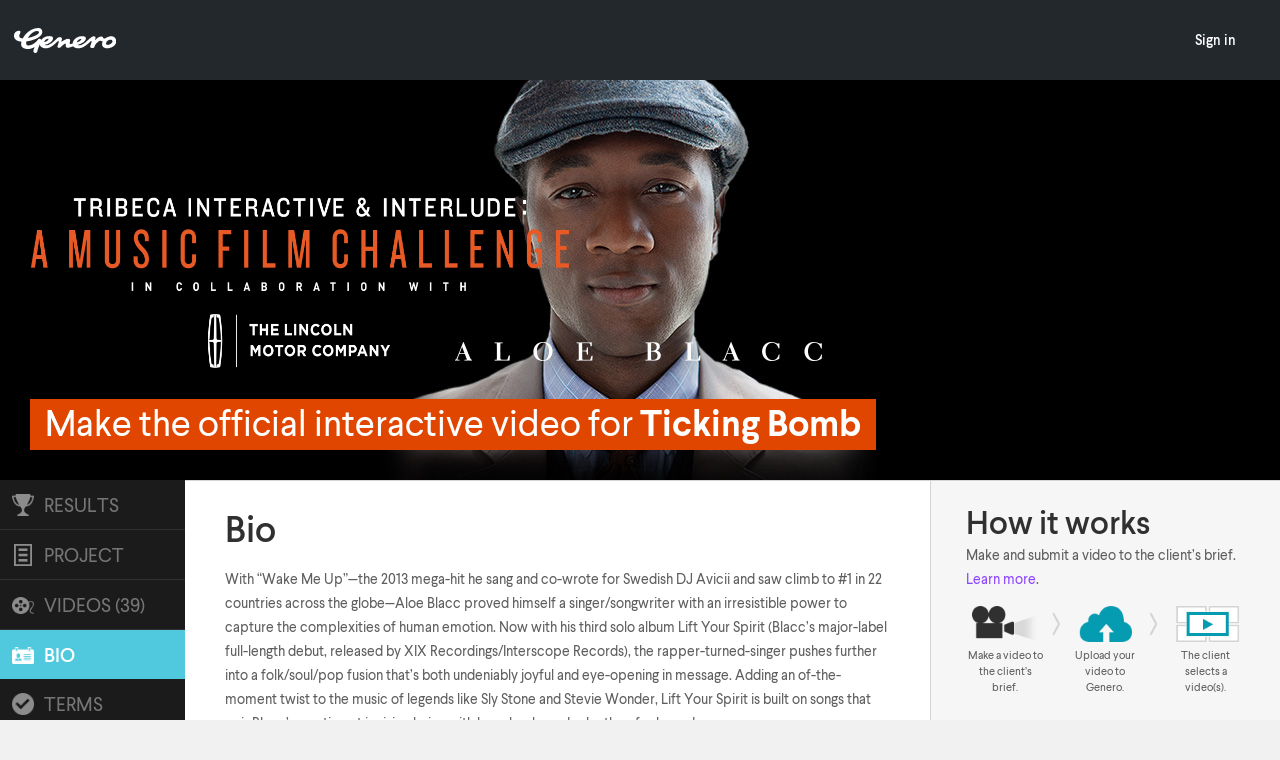

--- FILE ---
content_type: text/html; charset=UTF-8
request_url: https://v1.genero.com/aloeblacc/bio/%7b%7b../videoLink%7d%7d/%7b%7b../videoLink%7d%7d/%7b%7bvideoLink%7d%7d/%7b%7benquireLink%7d%7d/
body_size: 39393
content:

<!DOCTYPE html>
<html xmlns="http://www.w3.org/1999/xhtml" xmlns:fb="http://www.facebook.com/2008/fbml" xmlns:og="http://ogp.me/ns#" data-cast-api-enabled="true">
	<head>
					<link href='https://fonts.googleapis.com/css?family=Open+Sans:400italic,600italic,700italic,400,600,700|Titillium Web:200,300,400,600,700|Material+Icons|Nunito+Sans:400italic,600italic,700italic,800italic,400,600,700,800' rel='stylesheet' type='text/css'>
		
		<link href='https://cdn.genero.com/fonts/larsseit.css' rel='stylesheet' type='text/css'>
		<link href='https://cdn.genero.com/fonts/neue_plak.css' rel='stylesheet' type='text/css'>

		
		<meta name="apple-itunes-app" content="app-id=1003551554">

		
		<meta property="fb:pages" content="49929141505" />

		
		<link rel="manifest" href="/manifest.json">

		<link rel="shortcut icon" href="/favicon.ico">
		<link rel="apple-touch-icon" sizes="180x180" href="/images/apple-touch-icon.png" />
		<link rel="icon" type="image/png" sizes="32x32" href="/images/favicon-32x32.png" />
		<link rel="icon" type="image/png" sizes="16x16" href="/images/favicon-16x16.png" />
		<link rel="mask-icon" href="/images/safari-pinned-tab.svg" color="#ffd205" />
		<meta name="apple-mobile-web-app-title" content="Genero - New ways to create." />
		<meta name="application-name" content="Genero - New ways to create." />
		<meta name="msapplication-TileColor" content="#ffc40d" />
		<meta name="theme-color" content="#23282d" />


				<link rel="canonical" href="https://v1.genero.com/aloeblacc/bio/">
		
		
				<meta name="viewport" content="initial-scale=1">
		

		<meta http-equiv="Content-Type" content="text/xhtml; charset=utf-8" />

				
		<meta name="google-signin-scope" content="profile email">
		<meta name="google-signin-client_id" content="1091089370669-n4sjbuj9tgk89j7p9mldrq7dj55kshbp.apps.googleusercontent.com">
		<script src="https://apis.google.com/js/platform.js" async defer></script>

							<title>Tribeca Interactive + Interlude: A Music Film Challenge | Genero</title>
		

																																	
						<meta name="description" content="Make an interactive music film for &#039;Ticking Bomb&#039; by Aloe Blacc! Get paid $10k, receive travel + accommodation to NYC to attend and be showcased at #TFF2014!" />
		
					
	<meta property="fb:admins" content="697517006" />
	<meta property="fb:app_id" content="158329544250546" />
	<meta property="og:site_name" content="Genero" />
	<meta name="twitter:site" content="@genero" />


																													
	<meta itemprop="name" content="Tribeca Interactive + Interlude: A Music Film Challenge" />
	<meta itemprop="description" content="Make an interactive music film for 'Ticking Bomb' by Aloe Blacc! Get paid $10k, receive travel + accommodation to NYC to attend and be showcased at #TFF2014!" />
	<meta itemprop="image" content="https://cdn.genero.com/dbfiles/EtyvPTI83D1RpglB-projects-page-tn-aloeblacc.jpg" />
	<meta itemprop="url" content="https://v1.genero.com/aloeblacc" />

	<meta property="og:title" content="Tribeca Interactive + Interlude: A Music Film Challenge" />
	<meta property="og:description" content="Make an interactive music film for 'Ticking Bomb' by Aloe Blacc! Get paid $10k, receive travel + accommodation to NYC to attend and be showcased at #TFF2014!" />
	<meta property="og:image" content="https://cdn.genero.com/dbfiles/EtyvPTI83D1RpglB-projects-page-tn-aloeblacc.jpg" />
	<meta property="og:url" content="https://v1.genero.com/aloeblacc/" />
	<meta property="og:type" content="article" />

	<meta name="twitter:card" content="summary_large_image" />
	<meta name="twitter:title" content="Tribeca Interactive + Interlude: A Music Film Challenge" />
	<meta name="twitter:description" content="Make an interactive music film for 'Ticking Bomb' by Aloe Blacc! Get paid $10k, receive travel + accommodation to NYC to attend and be showcased at #TFF2014!" />
	<meta name="twitter:image:src" content="https://cdn.genero.com/dbfiles/EtyvPTI83D1RpglB-projects-page-tn-aloeblacc.jpg" />


		
				<link href="/css/app.css?20190508" media="screen, projection, print" rel="stylesheet" type="text/css" />
		

		
													
		
					<script src="//code.jquery.com/jquery-1.7.2.min.js"></script>
		

		
		<!--[if lte IE 9]>
		<script src="/js/libs/jquery-extra-selectors.js"></script>
		<script src="/js/libs/modernizr.js"></script>
		<![endif]-->

		
		
		
		
		
		
				<script type="text/javascript" src="/js/libs/jqueryutils.js?20190409"></script>
		<script type="text/javascript" src="/js/libs/handlebars.js?20190409"></script>
		<script type="text/javascript" src="/js/libs/swag.js?20190409"></script>
		<script type="text/javascript" src="/js/libs/jquery.cookie.js?20190409"></script>
		<script type="text/javascript" src="/js/libs/tipsy.js?20190409"></script>
		<script type="text/javascript" src="/lib/tooltipster-master/js/jquery.tooltipster.js?20190409"></script>
				<script type="text/javascript" src="/js/libs/angular.raven.3.16.0.min.js?20190409"></script>



		<script type="text/javascript">
			// JS Domain
			document.domain = "v1.genero.com";
			// GA ID
			var googleAnalyticsID = 'UA-9905680-4';

							
				// Facebook
				!function(f,b,e,v,n,t,s){if(f.fbq)return;n=f.fbq=function(){n.callMethod?
				n.callMethod.apply(n,arguments):n.queue.push(arguments)};if(!f._fbq)f._fbq=n;
				n.push=n;n.loaded=!0;n.version='2.0';n.queue=[];t=b.createElement(e);t.async=!0;
				t.src=v;s=b.getElementsByTagName(e)[0];s.parentNode.insertBefore(t,s)}(window,
				document,'script','https://connect.facebook.net/en_US/fbevents.js');

				fbq('init', '683200335066858');
				fbq('track', "PageView");

				// Linkedin 
				_linkedin_partner_id = "276643";
				window._linkedin_data_partner_ids = window._linkedin_data_partner_ids || [];
				window._linkedin_data_partner_ids.push(_linkedin_partner_id);
				</script><script type="text/javascript">
				(function(){var s = document.getElementsByTagName("script")[0];
				var b = document.createElement("script");
				b.type = "text/javascript";b.async = true;
				b.src = "https://snap.licdn.com/li.lms-analytics/insight.min.js";
				s.parentNode.insertBefore(b, s);})();

				
			

			

			var GeneroUtils = {
				config: {
					baseURL: 'https://v1.genero.com/',
					companyName: 'Genero',
					domain: 'v1.genero.com'
				},
				validators: {
					email: function (emailAddress) {
						var pattern = new RegExp(/^(("[\w-+\s]+")|([\w-+]+(?:\.[\w-+]+)*)|("[\w-+\s]+")([\w-+]+(?:\.[\w-+]+)*))(@((?:[\w-+]+\.)*\w[\w-+]{0,66})\.([a-z]{2,66}(?:\.[a-z]{2})?)$)|(@\[?((25[0-5]\.|2[0-4][\d]\.|1[\d]{2}\.|[\d]{1,2}\.))((25[0-5]|2[0-4][\d]|1[\d]{2}|[\d]{1,2})\.){2}(25[0-5]|2[0-4][\d]|1[\d]{2}|[\d]{1,2})\]?$)/i);
						return pattern.test(emailAddress);
					},
					username: function (username) {
						var pattern = new RegExp(/^[a-zA-Z0-9\.\'\_\-\s]+$/i);
						return pattern.test(username);
					}
				},
				urlExtract: '^([^?#]*)(\\??[^#]*)(#?.*)',
				allowedFileTypes: '(\.|\/)(csv|doc|docx|odf|ods|odt|pdf|pps|ppsx|ppt|pptx|rtf|txt|xls|xlsx|3g2|3gp|avi|m4a|m4v|mkv|mov|mp3|mp4|mpeg|mpg|ogg|ogv|wav|wmv|psd|ai|ae|ps|eps|otf|ttf|gif|jpeg|jpg|png|srt|svg|zip)$'

			};

			// Sentry/Raven config
			if (typeof(Raven) !== 'undefined') {
				Raven.config('https://143cb2f53cb04c9dbf9d85db2bc224b9@sentry.io/1321603').install();

							}

							window.loggedInUser = {};
						


			// Google +1 Button
			(function() {
				var po = document.createElement('script'); po.type = 'text/javascript'; po.async = true;
				po.src = 'https://apis.google.com/js/plusone.js';
				var s = document.getElementsByTagName('script')[0]; s.parentNode.insertBefore(po, s);
			})();

			// Auto Signin
			function signinCallback(authResult) {
				if (authResult['status']['signed_in']) {
					var param = {
						"code": authResult['code']

					};
					// Send the code to the server
					$.ajax({
						type: 'POST',
						url: '/my/check-google-user/',
						success: function(result) {

							if(result.success)
							{
								
																
								if ( typeof(window.onSocialAutoLogin) === 'function' )
								{
									window.onSocialAutoLogin(result.user);
								}

								$.getJSON('/cacheableLogin.php?url=czoxMjQ6InYxLmdlbmVyby5jb20vYWxvZWJsYWNjL2Jpby8lN0IlN0J2aWRlb0xpbmslN0QlN0QvJTdCJTdCZW5xdWlyZUxpbmslN0QlN0QvJTdCJTdCLi4vdmlkZW9MaW5rJTdEJTdELyU3QiU3Qi4uL3ZpZGVvTGluayU3RCU3RC8iOw__',
									function(data) {
										$('#header-profile').html(data.loginForm);

											window.pollUnreadMessages();
											setInterval(window.pollUnreadMessages, 30000);

											window.globalNotification('now-logged-in', 'blue', 'You\'re now logged in. <strong>Welcome back!</strong>');
										}
									);
								
																
							}
						},

						dataType: 'json',
						data: param
					});
				}
			}
			

		</script>

		<noscript>
			<img height="1" width="1" style="display:none" src="https://www.facebook.com/tr?id=683200335066858&ev=PageView&noscript=1" />
		</noscript>

		
		<!-- Google Analytics -->
		<script async src='//www.google-analytics.com/analytics.js'></script>
		<script>
		window.ga=window.ga||function(){(ga.q=ga.q||[]).push(arguments)};ga.l=+new Date;

		ga('create', 'UA-9905680-4', 'auto');
		
		ga('create', 'UA-9905680-7', 'auto', 'universal');
		
		var pixelRatio = (window.devicePixelRatio >= 1.5) ? 'high' : 'normal';
		ga('set', 'dimension1', pixelRatio);
		ga('send', 'pageview');
		ga('universal.send', 'pageview');
		ga('config', 'AW-794099345');
		</script>
		<!-- End Google Analytics -->
		

		
		<link href="https://plus.google.com/116031827174819953851" rel="publisher" />


		
		
	</head>
	<body class="page-project">
	

		<div id="fb-root"></div>
		<script>
		FacebookReauth = false;
		window.fbAsyncInit = function() {

			FB.init({
			appId	: '158329544250546',
			version	: 'v3.1',
			status	: true,
			xfbml 	: true,
			cookie	: true
			});

			FB.Event.subscribe('edge.create', function(targetUrl) {
				ga('send', 'social', 'facebook', 'like', targetUrl);
			});


			
			
						
				FB.Event.subscribe('auth.statusChange', function(response) {
					if (response.authResponse) {
						FB.api('/me', function(me){
							if (me.id) {
								$.ajax({
									dataType: 'json',
									url: '/my/check-facebook-user/' + me.id + '/',
									success: function(data) {
										if(data.success) {
											
																						
												if ( typeof(window.onSocialAutoLogin) === 'function' )
												{
													window.onSocialAutoLogin(data.user);
												}

												$.getJSON('/cacheableLogin.php?url=czoxMjQ6InYxLmdlbmVyby5jb20vYWxvZWJsYWNjL2Jpby8lN0IlN0J2aWRlb0xpbmslN0QlN0QvJTdCJTdCZW5xdWlyZUxpbmslN0QlN0QvJTdCJTdCLi4vdmlkZW9MaW5rJTdEJTdELyU3QiU3Qi4uL3ZpZGVvTGluayU3RCU3RC8iOw__',
													function(data) {
														$('#header-profile').html(data.loginForm);
														window.pollUnreadMessages();
														setInterval(window.pollUnreadMessages, 30000);

														window.globalNotification('now-logged-in', 'blue', 'You\'re now logged in. <strong>Welcome back!</strong>');
													}
												);
											
																						
										}
									}
								});
							}
						});
					}
				});

			
						

		};

		// Load the SDK asynchronously
		(function(d, s, id){
			var js, fjs = d.getElementsByTagName(s)[0];
			if (d.getElementById(id)) {return;}
			js = d.createElement(s); js.id = id;
			js.src = "//connect.facebook.net/en_US/sdk.js";
			fjs.parentNode.insertBefore(js, fjs);
		}(document, 'script', 'facebook-jssdk'));
		</script>
		

		<!--[if lt IE 9]><span class="lt-ie-9-indicator" style="display: none;"></span><![endif]-->
				<header class="genero-header clear not-logged-in	 solid-bg">
	<div class="header-elements">
		<nav class="nav clear">
			<div class="hamburger-container">
				<a id="menu-toggle" class="anchor-link" href="#"><i class="material-icons">&#xE5D2;</i></a>
				<a class="logo" href="/">
					<img class="genero" src="/images/main/genero-logo.svg" >
				</a>
			</div>
			<ul id="menu">
				
				<a class="logo menu__left" href="/">
					<img class="genero" src="/images/main/genero-logo.svg" >
				</a>
				<div class="menu__center"></div>
				<div class="menu__right">
										<li class="menu-link"><a class="menu-link--main" href="/login/">Sign in</a></li>
													
							
					 					 					 </div>
			</ul>
		</nav>
	</div>
</header>

<div id="dropdown-notification">
	<div class="dropdown-notification-container">
		<a href="#" class="x"><i class="material-icons">&#xE5CD;</i></a>
		<div class="message"></div>
	</div>
</div>
<div id="loading-mask">
	<div class="loading-mask-container">
		<div class="message"></div>
		<div class="subtitle"></div>
	</div>
</div>

<div id="request-a-demo-modal" style="display: none;">
	<div class="join-box">
		<span class="join-box__heading">Request a demo</span>
		<hr class="divider-hr" />
		<span class="request-a-demo__desc join-box__desc">Are you a brand or agency wanting to learn more about Genero? Enter your details below and we'll get in touch to arrange a time to take you through our simple process. </span>
		<span class="join-box__desc error"></span>
		<div class="request-a-demo__confirmed" style="display: none;">
			<p class="join-box__desc">We'll be in touch with you as soon as we can!</p>
			<br />
			<button type="submit" class="button-normal button-normal--blue request-a-demo-close">
				<span class="button-normal--content">Close</span>
			</button>
		</div>
		<div class="login">
			<form class="login-div request-a-demo-div" id="request-a-demo-form">
				<fieldset class="login">
					<div class="input-container">
						<div class="input-container__half">
							<label for="firstName" class="input-container__heading">First name</label>
							<input class="half-input" type="text" name="firstName" id="firstName" placeholder="First name" required />
						</div>
						<div class="input-container__half">
							<label for="lastName" class="input-container__heading">Last name</label>
							<input class="half-input" type="text" name="lastName" id="lastName" placeholder="Last name" />
						</div>
					</div>
					<div class="input-container">
						<label for="company" class="input-container__heading">Company</label>
						<input type="text" name="company" id="company" placeholder="Company name" required />
					</div>
					<div class="input-container">
						<label for="email" class="input-container__heading">Work email address</label>
						<input type="email" name="email" id="email" placeholder="Work email address" required />
					</div>
					<div class="input-container">
						<label for="country" class="input-container__heading">Country</label>
						<select name="country" id="country" data-placeholder="Country" required>
							<option value="" class="placeholder" hidden>Select a country</option>
																						<option value="587">Abkhazia</option>
															<option value="394">Afghanistan</option>
															<option value="651">Aland</option>
															<option value="395">Albania</option>
															<option value="396">Algeria</option>
															<option value="631">American Samoa</option>
															<option value="397">Andorra</option>
															<option value="398">Angola</option>
															<option value="616">Anguilla</option>
															<option value="657">Antarctica</option>
															<option value="399">Antigua and Barbuda</option>
															<option value="400">Argentina</option>
															<option value="401">Armenia</option>
															<option value="652">Aruba</option>
															<option value="655">Ascension</option>
															<option value="594">Ashmore and Cartier Islands</option>
															<option value="402">Australia</option>
															<option value="661">Australian Antarctic Territory</option>
															<option value="403">Austria</option>
															<option value="404">Azerbaijan</option>
															<option value="405">Bahamas, The</option>
															<option value="406">Bahrain</option>
															<option value="632">Baker Island</option>
															<option value="407">Bangladesh</option>
															<option value="408">Barbados</option>
															<option value="409">Belarus</option>
															<option value="410">Belgium</option>
															<option value="411">Belize</option>
															<option value="412">Benin</option>
															<option value="617">Bermuda</option>
															<option value="413">Bhutan</option>
															<option value="414">Bolivia</option>
															<option value="415">Bosnia and Herzegovina</option>
															<option value="416">Botswana</option>
															<option value="609">Bouvet Island</option>
															<option value="417">Brazil</option>
															<option value="665">British Antarctic Territory</option>
															<option value="618">British Indian Ocean Territory</option>
															<option value="619">British Sovereign Base Areas</option>
															<option value="620">British Virgin Islands</option>
															<option value="418">Brunei</option>
															<option value="419">Bulgaria</option>
															<option value="420">Burkina Faso</option>
															<option value="421">Burundi</option>
															<option value="422">Cambodia</option>
															<option value="423">Cameroon</option>
															<option value="424">Canada</option>
															<option value="425">Cape Verde</option>
															<option value="669">Caribbean Netherlands</option>
															<option value="621">Cayman Islands</option>
															<option value="426">Central African Republic</option>
															<option value="427">Chad</option>
															<option value="428">Chile</option>
															<option value="429">China, People's Republic of</option>
															<option value="595">Christmas Island</option>
															<option value="608">Clipperton Island</option>
															<option value="596">Cocos (Keeling) Islands</option>
															<option value="430">Colombia</option>
															<option value="431">Comoros</option>
															<option value="432">Congo, Democratic Republic of the (Congo – Kinshasa)</option>
															<option value="433">Congo, Republic of the (Congo – Brazzaville)</option>
															<option value="610">Cook Islands</option>
															<option value="597">Coral Sea Islands</option>
															<option value="434">Costa Rica</option>
															<option value="435">Cote d'Ivoire (Ivory Coast)</option>
															<option value="436">Croatia</option>
															<option value="437">Cuba</option>
															<option value="667">Curaçao</option>
															<option value="438">Cyprus</option>
															<option value="439">Czech Republic</option>
															<option value="440">Denmark</option>
															<option value="441">Djibouti</option>
															<option value="442">Dominica</option>
															<option value="443">Dominican Republic</option>
															<option value="444">Ecuador</option>
															<option value="445">Egypt</option>
															<option value="446">El Salvador</option>
															<option value="447">Equatorial Guinea</option>
															<option value="448">Eritrea</option>
															<option value="449">Estonia</option>
															<option value="450">Ethiopia</option>
															<option value="622">Falkland Islands (Islas Malvinas)</option>
															<option value="645">Faroe Islands</option>
															<option value="451">Fiji</option>
															<option value="452">Finland</option>
															<option value="453">France</option>
															<option value="647">French Guiana</option>
															<option value="601">French Polynesia</option>
															<option value="607">French Southern and Antarctic Lands</option>
															<option value="454">Gabon</option>
															<option value="455">Gambia, The</option>
															<option value="456">Georgia</option>
															<option value="457">Germany</option>
															<option value="458">Ghana</option>
															<option value="623">Gibraltar</option>
															<option value="459">Greece</option>
															<option value="646">Greenland</option>
															<option value="460">Grenada</option>
															<option value="648">Guadeloupe</option>
															<option value="633">Guam</option>
															<option value="461">Guatemala</option>
															<option value="613">Guernsey</option>
															<option value="462">Guinea</option>
															<option value="463">Guinea-Bissau</option>
															<option value="464">Guyana</option>
															<option value="465">Haiti</option>
															<option value="598">Heard Island and McDonald Islands</option>
															<option value="466">Honduras</option>
															<option value="643">Hong Kong</option>
															<option value="634">Howland Island</option>
															<option value="467">Hungary</option>
															<option value="468">Iceland</option>
															<option value="469">India</option>
															<option value="470">Indonesia</option>
															<option value="471">Iran</option>
															<option value="472">Iraq</option>
															<option value="473">Ireland</option>
															<option value="614">Isle of Man</option>
															<option value="474">Israel</option>
															<option value="475">Italy</option>
															<option value="476">Jamaica</option>
															<option value="477">Japan</option>
															<option value="635">Jarvis Island</option>
															<option value="615">Jersey</option>
															<option value="636">Johnston Atoll</option>
															<option value="478">Jordan</option>
															<option value="479">Kazakhstan</option>
															<option value="480">Kenya</option>
															<option value="637">Kingman Reef</option>
															<option value="481">Kiribati</option>
															<option value="482">Korea, Democratic People's Republic of (North Korea)</option>
															<option value="483">Korea, Republic of  (South Korea)</option>
															<option value="658">Kosovo</option>
															<option value="484">Kuwait</option>
															<option value="485">Kyrgyzstan</option>
															<option value="486">Laos</option>
															<option value="487">Latvia</option>
															<option value="488">Lebanon</option>
															<option value="489">Lesotho</option>
															<option value="490">Liberia</option>
															<option value="491">Libya</option>
															<option value="492">Liechtenstein</option>
															<option value="493">Lithuania</option>
															<option value="494">Luxembourg</option>
															<option value="644">Macau</option>
															<option value="495">Macedonia</option>
															<option value="496">Madagascar</option>
															<option value="497">Malawi</option>
															<option value="498">Malaysia</option>
															<option value="499">Maldives</option>
															<option value="500">Mali</option>
															<option value="501">Malta</option>
															<option value="502">Marshall Islands</option>
															<option value="649">Martinique</option>
															<option value="503">Mauritania</option>
															<option value="504">Mauritius</option>
															<option value="602">Mayotte</option>
															<option value="505">Mexico</option>
															<option value="506">Micronesia</option>
															<option value="638">Midway Islands</option>
															<option value="507">Moldova</option>
															<option value="508">Monaco</option>
															<option value="509">Mongolia</option>
															<option value="510">Montenegro</option>
															<option value="624">Montserrat</option>
															<option value="511">Morocco</option>
															<option value="512">Mozambique</option>
															<option value="513">Myanmar (Burma)</option>
															<option value="589">Nagorno-Karabakh</option>
															<option value="514">Namibia</option>
															<option value="515">Nauru</option>
															<option value="639">Navassa Island</option>
															<option value="516">Nepal</option>
															<option value="517">Netherlands</option>
															<option value="653">Netherlands Antilles</option>
															<option value="600">New Caledonia</option>
															<option value="518">New Zealand</option>
															<option value="519">Nicaragua</option>
															<option value="520">Niger</option>
															<option value="521">Nigeria</option>
															<option value="611">Niue</option>
															<option value="599">Norfolk Island</option>
															<option value="590">Northern Cyprus</option>
															<option value="629">Northern Mariana Islands</option>
															<option value="522">Norway</option>
															<option value="523">Oman</option>
															<option value="524">Pakistan</option>
															<option value="525">Palau</option>
															<option value="659">Palestinian Territories (Gaza Strip and West Bank)</option>
															<option value="640">Palmyra Atoll</option>
															<option value="526">Panama</option>
															<option value="527">Papua New Guinea</option>
															<option value="528">Paraguay</option>
															<option value="529">Peru</option>
															<option value="663">Peter I Island</option>
															<option value="530">Philippines</option>
															<option value="625">Pitcairn Islands</option>
															<option value="531">Poland</option>
															<option value="532">Portugal</option>
															<option value="591">Pridnestrovie (Transnistria)</option>
															<option value="630">Puerto Rico</option>
															<option value="533">Qatar</option>
															<option value="664">Queen Maud Land</option>
															<option value="650">Reunion</option>
															<option value="534">Romania</option>
															<option value="662">Ross Dependency</option>
															<option value="535">Russia</option>
															<option value="536">Rwanda</option>
															<option value="603">Saint Barthelemy</option>
															<option value="626">Saint Helena</option>
															<option value="537">Saint Kitts and Nevis</option>
															<option value="538">Saint Lucia</option>
															<option value="604">Saint Martin</option>
															<option value="605">Saint Pierre and Miquelon</option>
															<option value="539">Saint Vincent and the Grenadines</option>
															<option value="540">Samoa</option>
															<option value="541">San Marino</option>
															<option value="542">Sao Tome and Principe</option>
															<option value="543">Saudi Arabia</option>
															<option value="666">Scotland</option>
															<option value="544">Senegal</option>
															<option value="545">Serbia</option>
															<option value="546">Seychelles</option>
															<option value="547">Sierra Leone</option>
															<option value="548">Singapore</option>
															<option value="668">Sint Maarten</option>
															<option value="549">Slovakia</option>
															<option value="550">Slovenia</option>
															<option value="551">Solomon Islands</option>
															<option value="552">Somalia</option>
															<option value="592">Somaliland</option>
															<option value="553">South Africa</option>
															<option value="627">South Georgia and the South Sandwich Islands</option>
															<option value="593">South Ossetia</option>
															<option value="554">Spain</option>
															<option value="555">Sri Lanka</option>
															<option value="556">Sudan</option>
															<option value="557">Suriname</option>
															<option value="654">Svalbard</option>
															<option value="558">Swaziland</option>
															<option value="559">Sweden</option>
															<option value="560">Switzerland</option>
															<option value="561">Syria</option>
															<option value="588">Taiwan</option>
															<option value="562">Tajikistan</option>
															<option value="563">Tanzania</option>
															<option value="564">Thailand</option>
															<option value="565">Timor-Leste (East Timor)</option>
															<option value="566">Togo</option>
															<option value="612">Tokelau</option>
															<option value="567">Tonga</option>
															<option value="568">Trinidad and Tobago</option>
															<option value="656">Tristan da Cunha</option>
															<option value="569">Tunisia</option>
															<option value="570">Turkey</option>
															<option value="571">Turkmenistan</option>
															<option value="628">Turks and Caicos Islands</option>
															<option value="572">Tuvalu</option>
															<option value="641">U.S. Virgin Islands</option>
															<option value="573">Uganda</option>
															<option value="574">Ukraine</option>
															<option value="575">United Arab Emirates</option>
															<option value="576">United Kingdom</option>
															<option value="577">United States</option>
															<option value="578">Uruguay</option>
															<option value="579">Uzbekistan</option>
															<option value="580">Vanuatu</option>
															<option value="581">Vatican City</option>
															<option value="582">Venezuela</option>
															<option value="583">Vietnam</option>
															<option value="642">Wake Island</option>
															<option value="606">Wallis and Futuna</option>
															<option value="660">Western Sahara</option>
															<option value="584">Yemen</option>
															<option value="585">Zambia</option>
															<option value="586">Zimbabwe</option>
							
													</select>
					</div>
				</fieldset>
				<fieldset class="submit">
					<button type="submit" class="button-normal button-normal--mint request-a-demo-submit" name="submit">
						<i class="material-icons button-normal--content">&#xE163;</i>
						<span class="button-normal--content">Send</span>
					</button>
				</fieldset>
			</form>
			<div class="request-a-demo-spinner" style="display: none;"></div>
		</div>
		<hr class="divider-hr" />
		<p class="join-box__desc" style="text-align:center;">Are you a creator? <a href="/become-a-creator/">Learn more</a>.</p>
	</div>
</div>

<script src="/lib/Magnific-Popup-master/dist/jquery.magnific-popup.min.js"></script>

		
		<div class="body">
			
	
	
<div class="content">

	

					
													
													
	
	<div class="banner" style="background-color: #000000;">

		<div class="bg">
			<img src="https://cdn.genero.com/dbfiles/PZo6kZT5jieJCmRA-video-project-banner-aloe-01.jpg" alt="" class="desktop parallax-me"/>			<img src="https://cdn.genero.com/dbfiles/Q40PZ8wQQPT3Iu2M-video-project-banner-mobile-aloe-01.jpg" alt="" class="mobile"/>		</div>

		<div class="cc1"><div class="cc2">

			<div class="heading mobile">
				<div class="heading-cc">

									<div class="logo" style="max-width: 600px">
				<img src="https://cdn.genero.com/dbfiles/SlncFFTo7kF1lGJ5-vp-logo-tribeca1.png" alt=""/>
			</div>
			
	
				
	
	
			<div class="tc">
	<div class="txt l">
		<span style="background-color: #E04600;">
			<span>
				Make the official interactive video for <b>Ticking Bomb</b>
			</span>
		</span>
	</div>
	<div class="txt r">
		<span style="background-color: #E04600;">
			<span>
				Make the official interactive video for <b>Ticking Bomb</b>
			</span>
		</span>
	</div>
</div>
	
	
</div>
			</div>

			
			<div class="heading desktop">
				<div class="heading-cc">

									<div class="logo" style="max-width: 600px">
				<img src="https://cdn.genero.com/dbfiles/SlncFFTo7kF1lGJ5-vp-logo-tribeca1.png" alt=""/>
			</div>
			
	
				
	
	
			<div class="tc">
	<div class="txt l">
		<span style="background-color: #E04600;">
			<span>
				Make the official interactive video for <b>Ticking Bomb</b>
			</span>
		</span>
	</div>
	<div class="txt r">
		<span style="background-color: #E04600;">
			<span>
				Make the official interactive video for <b>Ticking Bomb</b>
			</span>
		</span>
	</div>
</div>
	
	
</div>
			</div>

		</div></div>

	</div>

	
	<div class="project-content">

		<div class="cc" data-initial-class="cc">

			
			<div class="share share--mobile">
				
<script src="https://apis.google.com/js/platform.js" async defer></script>
<div class="sc gplus">
<div class="g-plusone" data-align="right" data-size="medium" data-count="false"></div>
</div>


<div class="sc facebook">
<div class="fb-like" data-href="http://v1.genero.com/aloeblacc" data-send="false" data-layout="button_count" data-width="100" data-show-faces="false"></div>
</div>


<div class="sc twitter">
<a href="https://twitter.com/share" class="twitter-share-button" data-url="https://v1.genero.com/aloeblacc"  data-text="Watch interactive music videos for 'Ticking Bomb' by @aloeblacc on Genero.tv" data-via="Genero" data-related="Genero"></a>
<script>!function(d,s,id){var js,fjs=d.getElementsByTagName(s)[0];if(!d.getElementById(id)){js=d.createElement(s);js.id=id;js.src="//platform.twitter.com/widgets.js";fjs.parentNode.insertBefore(js,fjs);}}(document,"script","twitter-wjs");</script>
</div>
			</div>

			
			<div class="key-details key-details--mobile">
				<h5>Key Details</h5>
				<div class="brief-details">
	<div class="bd-cc">
					<div class="bd-set-1">
													<div class="detail main-deadline">
						<div class="icon"></div>
						<div class="content">
																								<div class="core">
										<div class="label closed">Closed</div>
									</div>
									<div class="sub">on Mar 27, 2014</div>
																					</div>
					</div>
							</div>
				<div class="bd-set-2">
							<div class="detail artist">
					<div class="icon"></div>
					<div class="content">
						<div class="core">
							<div class="label">Artist:</div>
							<div class="data">Aloe Blacc</div>
						</div>
					</div>
				</div>
				<div class="detail song">
					<div class="icon"></div>
					<div class="content">
						<div class="core">
							<div class="label">Song:</div>
							<div class="data">Ticking Bomb</div>
						</div>
					</div>
				</div>
					</div>
		<div class="bd-set-3">
						<div class="detail release-forms">
				<div class="icon"></div>
				<div class="content">
					<div class="core">
						<div class="label">Release forms required:</div>
						<div class="data"><a href="/help/2209/" target="_blank">Learn more</a></div>
					</div>
				</div>
			</div>
		</div>
	</div>
</div>

							</div>

			
			<nav>
				<ul>
					
																	<li class="results"><a data-tab-target="results" rel="nofollow" href="/aloeblacc/results"><div class="icon"></div><span>Results</span></a></li>
										
																	<li class="project"><a data-tab-target="project" rel="nofollow" href="/aloeblacc/project"><div class="icon"></div><span>Project</span></a></li>
										
																	<li class="videos"><a data-tab-target="videos" rel="nofollow" href="/aloeblacc/videos"><div class="icon"></div><span>Videos (39)</span></a></li>
										
																									<li class="bio"><a data-tab-target="bio" rel="nofollow"" href="/aloeblacc/bio"><div class="icon"></div><span>Bio</span></a></li>
																															<li class="terms"><a data-tab-target="terms" rel="nofollow"" href="/aloeblacc/terms"><div class="icon"></div><span>Terms</span></a></li>
											
					
																	<li class="filmmakers"><a data-tab-target="filmmakers" rel="nofollow" href="/aloeblacc/filmmakers"><div class="icon"></div><span>Filmmakers</span></a></li>
										
										
									</ul>
				<div class="dropdown-toggle">
					<span class="icon lsf-icon dropdown"></span>
					<img class="hamburger" src="/images/header/hamburger.png"/>
				</div>
			</nav>

			
			<div class="tab">

				<div class="tc2">

					<div class="main">

						
						<div class="share share--desktop">
							
<script src="https://apis.google.com/js/platform.js" async defer></script>
<div class="sc gplus">
<div class="g-plusone" data-align="right" data-size="medium" data-count="false"></div>
</div>


<div class="sc facebook">
<div class="fb-like" data-href="http://v1.genero.com/aloeblacc" data-send="false" data-layout="button_count" data-width="100" data-show-faces="false"></div>
</div>


<div class="sc twitter">
<a href="https://twitter.com/share" class="twitter-share-button" data-url="https://v1.genero.com/aloeblacc"  data-text="Watch interactive music videos for 'Ticking Bomb' by @aloeblacc on Genero.tv" data-via="Genero" data-related="Genero"></a>
<script>!function(d,s,id){var js,fjs=d.getElementsByTagName(s)[0];if(!d.getElementById(id)){js=d.createElement(s);js.id=id;js.src="//platform.twitter.com/widgets.js";fjs.parentNode.insertBefore(js,fjs);}}(document,"script","twitter-wjs");</script>
</div>
						</div>

						
													<div class="main-content project minimized">
								<div class="key-details key-details--desktop">
									<h3>Key Details</h3>
									<div class="brief-details">
	<div class="bd-cc">
					<div class="bd-set-1">
													<div class="detail main-deadline">
						<div class="icon"></div>
						<div class="content">
																								<div class="core">
										<div class="label closed">Closed</div>
									</div>
									<div class="sub">on Mar 27, 2014</div>
																					</div>
					</div>
							</div>
				<div class="bd-set-2">
							<div class="detail artist">
					<div class="icon"></div>
					<div class="content">
						<div class="core">
							<div class="label">Artist:</div>
							<div class="data">Aloe Blacc</div>
						</div>
					</div>
				</div>
				<div class="detail song">
					<div class="icon"></div>
					<div class="content">
						<div class="core">
							<div class="label">Song:</div>
							<div class="data">Ticking Bomb</div>
						</div>
					</div>
				</div>
					</div>
		<div class="bd-set-3">
						<div class="detail release-forms">
				<div class="icon"></div>
				<div class="content">
					<div class="core">
						<div class="label">Release forms required:</div>
						<div class="data"><a href="/help/2209/" target="_blank">Learn more</a></div>
					</div>
				</div>
			</div>
		</div>
	</div>
</div>

								</div>
																	<h3>The Project</h3>
<p>The <strong>Tribeca Film Festival</strong> brings <a href="http://genero.tv/tribeca/"><strong>Tribeca Interactive & Interlude: A Music Film Challenge</strong></a> in collaboration with <a href="http://www.lincoln.com/" target="_blank"><strong>The Lincoln Motor Company</strong></a> to Genero’s community of filmmakers. This challenge gives today's storytellers an unprecedented opportunity: to re-imagine storytelling for the digital age by <em>creating interactive music films</em> for <strong>Aloe Blacc</strong>.</p>
    
<p>To participate, filmmakers will use <strong>Treehouse</strong> – <em>Interlude’s self-service authoring suite</em> – to <strong>create an interactive music film</strong> for the song <em>'Ticking Bomb'</em> . With Treehouse's simple and intuitive interface, participants can design their interactive music films in a multi-branch, multi-layered, tree-structured style, which will allow viewers to play an active role in the storytelling process.</p> 

<p>The finalists’ films will be showcased as part of the Tribeca Online Festival and displayed throughout 2014 Tribeca Film Festival official venues and lounges via interactive kiosks, in addition being made available on the Challenge website.</p>

<p><strong>Deadline for submissions is March 27th, 2014, 23:59 <a href="http://genero.tv/GMT-and-closing-times-explained/">GMT</a> time.</strong></p>

<br /><h3>Awards & Judging</h3>
<p>Aloe Blacc, along with an esteemed jury, will select one winning filmmaker who will receive <strong>$10,000</strong>. The winning filmmaker will also receive travel to New York, including accommodation, and tickets to attend and be showcased at the <strong>2014 Tribeca Film Festival</strong> (April 16 – 27). 

<br /><h3>Aloe Blacc</h3>

<p>With <strong>"Wake Me Up"</strong> the 2013 mega-hit he sang and co-wrote for <strong>Swedish DJ Avicii</strong> and saw climb to #1 in 22 countries across the globe - <strong>Aloe Blacc</strong> proved himself a singer/songwriter with an irresistible power to capture the complexities of human emotion. Now with his third solo album Lift Your Spirit (Blacc’s major-label full-length debut, released by XIX Recordings/Interscope Records), the rapper-turned-singer pushes further into a folk/soul/pop fusion that’s both undeniably joyful and eye-opening in message. Adding an of-the-moment twist to the music of legends like Sly Stone and Stevie Wonder, Lift Your Spirit is built on songs that pair Blacc’s poetic yet incisive lyrics with huge hooks and relentless feel-good grooves.
</p>

<p><a href="http://www.aloeblacc.com/" target="_blank">aloeblacc.com</a><br />
<a href="https://www.facebook.com/aloeblacc" target="_blank">facebook.com/aloeblacc</a><br />
<a href="https://twitter.com/aloeblacc" target="_blank">twitter.com/aloeblacc</a><br />
<a href="http://www.youtube.com/aloeblacc" target="_blank">youtube.com/aloeblacc</a><br>
<a href="http://instagram.com/aloeblacc" target="_blank">instagram.com/aloeblacc</a>
</p>
																																	<div class="show-more">
									<div class="show-more_gradient"></div>
									<div class="show-more_text">View full brief</div>
								</div>
							</div>
						
						
													<div class="main-content videos empty loading">
								<h3>Videos</h3>
								<div class="controls sorting">
									<a class="control random" href="#" data-sort-method="random">Random</a>
									<a class="control latest" href="#" data-sort-method="latest">Latest</a>
									<a class="control oldest" href="#" data-sort-method="oldest">Oldest</a>
									
									<a class="control most-views" href="#" data-sort-method="most-views">Most Views</a>
									
								</div>
																	<div class="controls filtering">
										<a class="control all" href="#" data-filter-method="all">All Videos</a>
																					<a class="control staff-picks" href="#" data-filter-method="staff-picks">Staff Picks</a>
																				<a class="control finalists" href="#" data-filter-method="finalists">Finalists</a>
										<a class="control winners" href="#" data-filter-method="winners">Selections</a>
									</div>
																<div class="no-videos">
									No videos found. Try another filter above.
								</div>
								<div class="loading-indicator">
									<img src="/images/videos/videos_landing_loading-v03.gif">
								</div>
								<div class="videos-container">
								</div>
							</div>
						
						
						
						
													<div class="main-content bio">
																	<h3>Bio</h3>																		<p>With “Wake Me Up”—the 2013 mega-hit he sang and co-wrote for Swedish DJ Avicii and saw climb to #1 in 22 countries across the globe—Aloe Blacc proved himself a singer/songwriter with an irresistible power to capture the complexities of human emotion. Now with his third solo album Lift Your Spirit (Blacc’s major-label full-length debut, released by XIX Recordings/Interscope Records), the rapper-turned-singer pushes further into a folk/soul/pop fusion that’s both undeniably joyful and eye-opening in message. Adding an of-the-moment twist to the music of legends like Sly Stone and Stevie Wonder, Lift Your Spirit is built on songs that pair Blacc’s poetic yet incisive lyrics with huge hooks and relentless feel-good grooves.</p>

<p>The follow-up to his 2013 EP Wake Me Up—whose title track serves as an acoustic version of the Avicii single that’s emerged as the fifth best-selling dance/electronic song in SoundScan history—Lift Your Spirit finds Blacc teaming up with premier producers like Pharrell Williams, DJ Khalil (Eminem, Drake, Kendrick Lamar), and Rock Mafia (No Doubt, Miley Cyrus) to achieve a slick and smooth retro-soul sound. While Blacc’s last full-length album (2010’s Good Things, featuring his breakthrough hit “I Need a Dollar”) paid homage to the classic soul of Curtis Mayfield, James Brown, and Al Green, Lift Your Spirit expands Blacc’s sonic approach by amping up that soulful musicality with a fiery rock & roll energy, razor-sharp hip-hop edge, folk-influenced lyrical sensibility, and pop-inspired ease with melody.</p>

<p>“After working with so many different styles of music over the years, I’ve found this place somewhere between folk and soul that feels really true to my vision,” says Blacc, who began writing rap lyrics at age nine, put out his first hip-hop mixtape in 1996, and released his soul/R&B-laced debut album Shine Through in 2006. (A Southern California native born to Panamanian parents, Blacc is also well-schooled in salsa music, and has closely studied everything from psychedelic rock and funk to reggae and dancehall.)</p>

<p>Kicking off with “The Man” (a sweetly boastful single that gives a sly nod to Elton John’s “Your Song” and climbed to the top 10 on Billboard’s Digital Songs chart in early 2014), Lift Your Spirit reveals both Blacc’s musical adventurousness and graceful grasp of the subtleties at the heart of his folk/soul hybrid. Produced by Pharrell Williams, “Love Is the Answer” is a big and brassy old-school soul anthem, while the haunting “Ticking Bomb” wraps its anti-war message in ghostlike backing vocals, intensely ominous rhythms, and Blacc’s pained but soaring vocal performance. Blacc’s stripped-down and bravely intimate version of “Wake Me Up” also appears on Lift Your Spirit, as do tracks as eclectic as the strutting, guitar-fueled “Can You Do This,” the blues-meets-hip-hop stomper “The Hand Is Quicker,” and the smoldering R&B slow jam “Red Velvet Seat.” And, fulfilling Blacc’s central mission of instilling joy in his listeners, songs like the gospel-inspired, groove-heavy “Lift Your Spirit” and the harmony-soaked epic “Eyes of a Child” are each a powerfully pure celebration of life and love.</p>

<p>Raised on the boundary-pushing hip-hop of acts like Public Enemy, The Pharcyde, A Tribe Called Quest, and De La Soul, Blacc developed a fierce admiration for such soul musicians as Donny Hathaway and Marvin Gaye and folk-rock singer/songwriters like Joni Mitchell and James Taylor as a teenager. “I got interested in folk and soul because of the songwriting,” he says. “Especially with folk, I was really drawn to the way those artists turned their songs into storytelling.” Tuning into Lift Your Spirit, the influence of folk-rock pioneers becomes evident in Blacc’s artful layering of disparate yet deeply linked themes in his lyrics. On the hard-hitting yet tenderly confessional “Here Today,” for instance, Blacc both portrays the struggle involved in making a living as a musician and meditates on the ephemeral nature of existence, cleverly weaving together images of cockroach motels, lonely nights, tattered shoes, and empty pockets. And on “Ticking Bomb,” Blacc laments consumer-crazed culture and environmental destruction by laying down such piercing one-liners as “The future is a dying art.”</p>

<p>Making impactful music has been essential to Blacc since high school, when he first broke into the indie hip-hop scene. Back then Blacc and his partner DJ Exile formed a duo named Emanon and quickly became cult favorites in Los Angeles, largely due to their heavy inventiveness in working with jazz samples and breakbeat loops. Going solo in 2003, Blacc soon signed to indie label Stones Throw and transformed from rapper to singer—albeit without shedding his hip-hop spirit or sense of social consciousness. Three years after the release of his solo debut Shine Through, Blacc began work on the record that would change his life and career: Good Things, an album certified gold in the UK, France, Germany, and Australia, among other countries. Along with “I Need a Dollar” (the platinum-selling single that was selected as the theme song to HBO’s How To Make it In America), Good Things included the singles “Loving You Is Killing Me” and “Green Lights.” The European success of both tracks led to interest from Simon Fuller’s XIX Entertainment, with whom Blacc eventually landed a management deal, a move that paved the way to the 2012 signing of his recording contract with Interscope Records.</p>

<p>With “Wake Me Up” having sold more than 2,867,000 copies in the U.S., Blacc notes that one of his greatest ambitions is to use his surging popularity to affect social change while continuing to infuse his music with a mindful positivity. “What it comes down to in my songwriting is trying to tell the story of the underdog and all the obstacles they have to overcome in this life,” says Blacc of the songs that make up Lift Your Spirit and his overall body of work. “The stories in my songs are about the common individual and all the struggles they’re dealing with everyday, and also all the hopes and aspirations that they have. It’s about reflecting all of that, and at the same time getting people to sing along and feel good and just celebrate being here.” </p>



<p><a href="http://www.aloeblacc.com/" target="_blank">aloeblacc.com</a><br />
<a href="https://www.facebook.com/aloeblacc" target="_blank">facebook.com/aloeblacc</a><br />
<a href="https://twitter.com/aloeblacc" target="_blank">twitter.com/aloeblacc</a><br />
<a href="http://www.youtube.com/aloeblacc" target="_blank">youtube.com/aloeblacc</a><br>
<a href="http://instagram.com/aloeblacc" target="_blank">instagram.com/aloeblacc</a>
</p>															</div>
													<div class="main-content terms">
																	<h3>Terms</h3>																		<p>Welcome to Genero.tv. Your use of or participation in the Genero Music Pty Ltd. (“Genero,” “we,” “our,” “us”) Website, Video Projects (“Projects”), Video Marketplace (“Marketplace”) and/or Director Briefs (“Briefs”) (collectively, the “Genero Services”) is subject at all times to these Terms of Service (“Terms”) and all applicable laws, rules and regulations. For the avoidance of doubt, participating in Tribeca Interactive & Interlude: A Music Film Challenge in collaboration with The Lincoln Motor Company (which may be referred to interchangeably as the “Challenge” and a “Project”) constitutes use of the Genero Services and is subject to these Terms as well as the Additional Terms incorporated herein below. Please read these Terms and the Genero Privacy Policy carefully before using any of the Genero Services.</p>
<p>By creating an Account, accessing, using or participating in the Genero Services, in any manner whatsoever, you agree to be bound by these Terms, (and with respect to the Challenge, the applicable Additional Terms), as well as by the other applicable documents specified in Clause 3 below, and by all other applicable operating rules, policies and/or procedures that may be published by Genero from time to time anywhere on the Website including the Project Page, each of which is incorporated by reference and each which may be updated by us from time to time without notice to you. If you do not agree to any of these Terms, do not access or use the Genero Services. You agree that your use of the Genero Services after any such change will be subject to, and you will comply with, the revised Terms subsequent to that change. Please be sure to check the Terms regularly for updates.</p>
<p>In addition, from time to time a Project may include certain additional material terms and conditions (“Additional Terms”) that are unique to that Project and which may supplement these Terms. In such an instance, the relevant Project Additional Terms will be made available on the Project Page for the Project to which they pertain and participation in that Project will be subject to accepting those Additional Terms. By participating in the Project you will be bound by both the Additional Terms and these Terms. If any of the terms in the Additional Terms conflict with these Terms, the terms in the Additional Terms will govern. Please note that for the Challenge, there are applicable Additional Terms, which are more fully described below.</p>
<p>In these Terms “User” or "you" or “your” means any person accessing or using the Website or any of the Genero Services. Any User who submits a Video in a Project may also be referred to as “Filmmaker”. Any Filmmaker who makes a Video available in the Marketplace may also be known as a “Seller”, any User who purchases a Video through the Marketplace may also be referred to as a “Buyer”, and any User who runs a Project or makes a Brief available may also be referred to as a “Client”. You acknowledge that you have obtained legal advice or have knowingly declined to do so.</p>

<br /><h5>The Challenge - Additional Terms</h5>

<p>The following additional terms and conditions (hereinafter referred to as “Additional Terms”) govern the use of Genero Services and Interlude Treehouse Technology with respect to the Challenge. As specified in Genero’s Terms available here and also at genero.tv/terms, these Additional Terms are unique to this Project and are supplementary to Genero’s standard Terms, and supersede them in the order of priority. Any terms which are used with initial capitals in the body of these Additional Terms but which are not defined shall have the meaning assigned to them in the Terms.</p>

<h4>A. Introduction</h4>

<p>The objective of this Challenge, administered by Genero and Interlude US, Inc. ("Interlude"), is to give Filmmakers, such as yourself, the opportunity to create and submit Interactive Videos by using Genero's Services along with Interlude Treehouse Technology (as such terms are defined below), each of which will be synchronized with one (1) of the three (3) available tracks (each a “Song”), as listed on Genero's website. This Challenge is additionally supported by Tribeca Film Festival NYC, LLC (“TFF”) and Team Detroit Inc. d/b/a Hudson Rouge as agent for Ford Motor Company d/b/a The Lincoln Motor Company (“Lincoln”), and as such, certain rights granted and warranties made by you (whether as a User or a Filmmaker) in connection with the Challenge will also extend to TFF and Lincoln.</p>

<h4>B. Interlude's Technology</h4>

<p>An "<strong>Interactive Video</strong>" is a Video which allows end-users to interactively compose personalized versions of such video through use of certain Interlude proprietary interactive video software, developed and owned by J.B.F Interlude 2009 Ltd., Interlude's parent company ("<strong>Interlude IL</strong>" and "<strong>Interlude Player Technology</strong>", respectively).</p>
 
<p>In order to create and submit an Interactive Video for the Project, once concluding your Project registration process on Genero's website, Interlude will grant you with the limited, non-exclusive license to use its proprietary online tool for creating and publishing Interactive Videos ("<strong>Interlude Treehouse Technology</strong>") and to use certain services related therewith ("<strong>Treehouse Services</strong>").</p>

<p>You will also be required to register as a member and create an account for personal use with Interlude Treehouse Technology. By registering as a member, creating an account, and/or by using Interlude Treehouse Technology and the Treehouse Services in any way, you accept and agree to be bound by the <a href="http://interlude.fm/help/#terms/treehouse_terms_of_service.html" target="_blank">Treehouse Terms of Service</a>. If you do not agree to any of the terms and conditions under Treehouse Terms of Service, you are not permitted to use Interlude Treehouse Technology and any of Treehouse Services. </p>

<p>With respect to any Interlude related matter, in the event of any inconsistency or conflict between the terms of the Additional Terms, the terms of Genero’s standard Terms, and Treehouse Terms of Service, the terms of Treehouse Terms of Service shall prevail. With respect to any Genero related matter, in the event of any inconsistency or conflict between the terms of the Additional Terms, the terms of Genero’s standard Terms, and any terms of Treehouse Terms of Service, the Additional Terms shall prevail.</p>

<p>Neither TFF nor Lincoln is responsible for the collection, submission or processing of Interactive Videos, the administration of the Project or the selection of Winning Videos.</p>

<h4>C. Warranties by Filmmaker</h4>

<p>Any and all representations, warranties, undertakings, waivers and releases provided by Filmmaker to Genero under Sec. 7 to Genero's Terms are hereby additionally provided to Interlude, and excluding Sec. 7.3(j), also to TFF and Lincoln under these Additional Terms, and any reference to Genero in Sec. 7 of Genero's Terms are hereby extended, mutatis mutandis, to also include Interlude, and excluding Sec. 7.3(j), also to TFF and Lincoln.</p>

<h4>D. General Project Terms</h4>

<p>The provisions of Sec. 8 to Genero's Terms of Services would apply, mutatis mutandis, with respect to Interlude. Applicable provisions within Sec. 8 of Genero’s Terms with respect to prizing in connection with the Challenge are further subject to the provisions of Section H of these Additional Terms.</p>

<h4>E. Rights in Relation to Each Interactive Video</h4>

<p>In connection with this Challenge, each Filmmaker hereby grants to Genero, Interlude, TFF and Lincoln (collectively, "Licensees") an irrevocable, perpetual, and non-exclusive (but exclusive until the Challenge has concluded and all “Winning Videos” (as defined below) have been announced, per Sec. 10.4 of the Terms) license to: (i) host (applies only to Genero and Interlude), embed and, display and make the Interactive Videos available on their websites and, social media channels (applies to all Licensees), and make available on their respective embeddable Video players (applies only to Genero and Interlude); (ii) use the Interactive Videos for promotional purposes including showreels; (iii) prepare, display, publish and present a demo of each Winning Video (which may be presented as either an Interactive Video and/or in a linear Video format in accordance with the terms of E(v) herein) in connection with the promotion of the Challenge and the Winning Video(s); (iv) to promote the Challenge in all media permitted by the Artists/Labels, whether now known or hereafter devised, including, without limitation, using excerpts from the Interactive Videos and producing live presentations of the Winning Videos (whether as an Interactive Video or in a linear Video format in accordance with the terms of E(v) herein); (v) host, embed, display and make available linear versions of the Interactive Videos (applies to Genero only) for distribution after the end of the Project (i.e., once the Winning Videos have been publicly announced) and only on such sites and such other media that don’t support the Interlude Player; and (v) present the Interactive Videos via web-enabled kiosks onsite at official venues of the 2014 Tribeca Film Festival.</p>

<p>Each Filmmaker also hereby grants to the Licensees an irrevocable, perpetual and non-exclusive license to use the Filmmaker’s name, voice, quotes, biographical information, and (as applicable) likeness in connection with the Challenge, including, without limitation, in press releases, finalist and/or winner announcements, and in other promotion and marketing activities and materials in connection with the Challenge.</p>

<p>Notwithstanding Sec. 10.4 to Genero's Terms, each Filmmaker shall be provided with an embeddable code which would allow the Filmmaker to embed his or her Interactive Video only through use of Interlude Player technology, and end users may view and interact with such Interactive Video, subject to the terms of Interlude's Player Terms of Use.</p>


<h4>F. Finalist Selection</h4>

<p>Following the conclusion of the submissions period for the Challenge (March 27, 2014 at 23:59 GMT), a judging panel made up of representatives from Genero, Interlude, and Lincoln and the Artist will judge all Interactive Videos for each Song to select up to fifteen (15) finalists (each a “Finalist”) (for clarity, the judging panel may select a different number of Finalists for each Song). In determining the Finalists for each Song, the judging panel will judge the Interactive Videos based on the following criteria: one-third (1/3) artistic interpretation of the Song, one-third (1/3) demonstration of filmmaking skill and one-third (1/3) creative use of the Interlude Technology.  The determination of the Finalists will be made by the judging panel in its discretion and such determination will not be subject to challenge or appeal.  On or about March 31, 2014, Genero will notify the Finalists using contact information provided through their respective Accounts, and in accordance with Genero’s notification policies as set forth in the Terms.  In addition, if the Licensees elect, the Finalists may also be disclosed in a public announcement, either at the time the Finalists are selected or at the time the Winning Videos are announced.</p>

<p>References to Genero in any provisions of Sec. 11 (excluding 11 (e)) to Genero's Terms that are not otherwise superseded by this Sec. F of the Additional Terms are hereby extended, mutatis mutandis, to include Interlude, Tribeca and Lincoln.</p>

<h4>G. Winning Video Selection</h4>

<p>Following the selection of the Finalists, three (3) juries, each made up of the performing artist of the applicable Song and one or more music, film and/or digital industry experts, will judge the applicable Finalists to select one (1) Winning Video. In determining the Winning Video for each Song, the applicable jury will judge the Finalists based on the following criteria: one-third (1/3) artistic interpretation of the Song, one-third (1/3) demonstration of filmmaking skill and one-third (1/3) creative use of the Interlude Technology. However, to the extent the applicable performing artist and the remainder of their respective jury disagree on the Winning Video, the performing artist’s decision will control. The determination of the Winning Videos will be made by the applicable jury in its discretion and such determination will not be subject to challenge or appeal.  On or about April 13, 2014, Genero will notify the Filmmakers of the Winning Videos (each a “Winning Filmmaker”) using contact information provided through their respective Accounts, and in accordance with Genero’s notification policies as set forth in the Terms.</p>

<h4>H. Prizing</h4>

<p>Each grand prize consists of the following:<br>
-	USD$10,000 (Ten Thousand U.S. Dollars) in cash for each Winning Filmmaker, provided by Lincoln and TFF; and<br>
-	a two (2) day/ two (2) night trip for each Winning Filmmaker to New York City, New York to attend select events during the 2014 Tribeca Film Festival, provided by TFF. The trip includes (i) round-trip coach airfare for each Winning Filmmaker between the major airport that is nearest to such Winning Filmmaker’s residence and New York City; (ii) two (2) nights’ hotel accommodations for each Winning Filmmaker at a hotel determined by or for TFF; and one (1) Hudson Industry Pass for each Winning Filmmaker to attend select events and screenings at the 2014 Tribeca Film Festival, subject to the terms and conditions for Hudson Industry Pass holders*.  Each Winning Filmmaker may be given access to attend additional events and/or screenings at the 2014 Tribeca Film Festival, but only in TFF’s sole discretion.</p>

<p>*Hudson Industry Passes cannot be transferred or resold and require a valid photo ID; they provide the pass holder with access for one (1) to: 2014 Event general public screenings and matinee screenings (excluding all invitation-only events); Industry panel discussions and events; official 2014 Event hospitality lounges; Tribeca Drive-In® events and Tribeca Drive-In® reserved seating; press and industry screenings; priority access to the official 2014 Event “Screening Library” to view available participating 2014 Event films on video/DVD (if produced by TFF; hours and location determined by TFF).</p>

<p>The total approximate retail value (“ARV”) of each grand prize is Twelve Thousand Seven Hundred U.S. Dollars (USD$12,700).</p>


<h4>I. Indemnity</h4>

<p>The Filmmaker agrees to defend, indemnify and hold harmless Interlude, TFF and Lincoln, and each of their respective affiliates, subsidiaries, and parents, and each of their respective officers, directors, employees, authorized representatives and agents, from and against any and all third party claims, damages, obligations, losses, liabilities, costs, debts, and expenses (including but not limited to attorney's fees) arising from: (i) the violation of any term of these Additional Terms; (ii) the violation of any third party right, including without limitation any proprietary or intellectual property right and/or privacy right; and (iii), for Interlude, any damage of any sort, whether direct, indirect, special or consequential, the Filmmaker may cause to any third party with relation to Interlude Treehouse Technology and the Treehouse Services. This indemnification obligation will survive these Additional Terms.</p>

<h4>J. Governing Law and Jurisdiction</h4>

<p>Notwithstanding Sec. 22.2 of the Terms, any Interlude, TFF and/or Lincoln matter shall be construed and governed in accordance with the laws of the State of New York, where the applicable courts in New York shall have sole and exclusive jurisdiction over any dispute under these Terms and Additional Terms or otherwise related, as applicable, to Interlude Treehouse Technology, Interlude Player Technology, the Treehouse Services, TFF and/or Lincoln. Otherwise, the Terms, these Additional Terms and any Genero matter shall be construed and governed in accordance with the laws of Victoria, Australia, where the applicable courts in Victoria shall have sole and exclusive jurisdiction over any dispute under these Terms and Additional Terms or otherwise related to Genero.</p>

<p>-End Additional Terms-</p>

<h5>Genero Services</h5>
<p>Genero offers a range of Services to help Filmmakers grow their careers, whilst generating amazing video content for our Clients. These Terms set out the terms and conditions by which Users, Filmmakers, Sellers, Clients and Buyers may access and utilise the Videos and Genero Services.</p>
<p>Genero Projects allow Filmmakers to produce and upload their own Videos to the Website (as part of the Project). Once uploaded by a Filmmaker, the Videos may be accessed and viewed by Users (in most cases).</p>
<p>At the conclusion of each Project, the Videos not chosen as a Winning Video for that Project shall be made available, without modification, in the Marketplace for viewing and purchase (such Video made available in the Marketplace hereinafter referred to as a “Marketplace Video”). The purchase of a Marketplace Video shall be in accordance with these Terms and pursuant to any additional terms agreed upon between the Filmmaker offering the Marketplace Video (the “Seller”) and the Buyer. When a Marketplace Video is purchased, all Project Assets included in such Marketplace Video must be removed by the Seller as part of the re-editing process and prior to transferring the finished Purchased Video to the Buyer. Your use of the Marketplace and all transactions carried out on the Marketplace are subject to these Terms and the terms of any Video Sales Agreement, and/or any other policy or procedure communicated by Genero to the User from time to time.</p>
<p>Genero Clients can also post Director Briefs on the Website, inviting Filmmakers to submit Treatments in response, in order that the Client may select a Filmmaker for that Brief. Participation in a Director Brief shall be in accordance with these Terms and pursuant to any additional terms agreed upon between the Filmmaker and the Client, and/or any other policy or procedure communicated by Genero to the User from time to time.</p>
<h4>1. Definitions</h4>
<p><strong>Account</strong> means an online account with Genero which enables a User to access the Website and Genero Services, and contains certain personal information and registration data provided via the registration page on the Website, which must be kept accurate and up to date as and when necessary.</p>
<p><strong>Additional Video(s)</strong> means any Video(s) other than the Winning Video(s) which is purchased from the Filmmaker by Genero for a fee. </p>
<p><strong>Additional Terms</strong> means certain terms and conditions that are specific to a particular Project and which are disclosed on the Project Page for that Project and which shall govern if any of the terms in the Additional Terms conflict with these Terms.</p>
<p><strong>Applicable Taxes</strong> means any value-added tax, sales tax, goods and services tax or other tax or duty imposed on any transaction entered into through any Genero Services that by local law must be added to any fees charged for the participation, use or purchase related to any Genero Services that must be collected by Genero or by the Seller or Client.</p>
<p><strong>Assets</strong> means any information, content, material or property published on the Website or otherwise made available to Filmmakers for the sole purpose of use in their Videos as part of any Genero Services.</p>
<p><strong>Brief</strong> means the video requirements set out by a Client on the Website or in a Director Brief, inviting Filmmakers to respond with Treatments.</p>
<p><strong>Buyer</strong> means a User that proposes to purchase a Marketplace Video through the Marketplace. </p>
<p><strong>Buyer Offer Amount</strong> means the amount offered by the Buyer for purchase of the Marketplace Video. </p>
<p><strong>Buyer Project</strong> means the project for which the Buyer wishes to use the Purchased Video.</p>
<p><strong>Buyer Proposal</strong> means the details provided by the Buyer to the Seller concerning the Buyer Project.</p>
<p><strong>Client</strong> means the brand, agency, artist, record label, management or other entity that is running the Project or Director Brief through Genero.</p>
<p><strong>Contributor</strong> means any person other than the Filmmaker who has been involved in the creation of the Video.</p>
<p><strong>Filmmaker</strong> means the creator and owner of the Video uploaded to the Website, or otherwise made available, as part of the Project or Director Brief.</p>
<p><strong>Genero</strong> means the party who is the owner of the Genero.tv domain, and the Website and Genero Services, and shall include any other party in the future who takes legal transfer of same.</p>
<p><strong>Genero Content</strong> means any information, image, sound, data, coding or material published by Genero on or as part of the Genero Services.</p>
<p><strong>Genero Fee</strong> means the amount to be deducted from the Video Sale Amount, plus any Applicable Taxes payable, under a Marketplace Video Sales Agreement that is payable to Genero, as specified by Genero from time to time.</p>
<p><strong>Genero Services</strong> means the Genero Website, Genero Video Projects, Genero Video Marketplace, Genero Director Briefs, and any other services provided by Genero.</p>
<p><strong>Marketplace Video</strong> means a Project Video that has been made available in the Marketplace for sale to Users.</p>
<p><strong>Payment</strong> means a cash payment (or non-cash compensation) that is offered to the Filmmaker who submits the Winning Video, as set out on the Project Page, which sometimes includes runner-up and finalist Videos.</p>
<p><strong>Performer</strong> means a performer, group or person who appears, either directly or through reference to name or likeness, in a Video.</p>
<p><strong>Privacy Policy</strong> means the privacy policy of Genero available at http://genero.tv/privacy, which forms part of these Terms.</p>
<p><strong>Project</strong> means a project conducted on the Website or as otherwise determined by Genero for its own purposes or for the purposes of another party, under which a Filmmaker may submit a Video.</p>
<p><strong>Project Page</strong> means the page published on the Website, or otherwise delivered to a Filmmaker, that sets out the Project particulars, and Project Additional Terms, if any.</p>
<p><strong>Purchased Video</strong> means a Marketplace Video that has been purchased and has been re-edited to remove, at a minimum, any and all Project Assets and any other content for which Seller has no rights, and that is satisfactorily completed to the specifications set forth in the Buyer Proposal, so that the video may be used by the Buyer.</p>
<p><strong>Release Form</strong> means one or more documents made available by Genero to Filmmakers, and which shall be required to evidence permission and rights to all performers included in the Video, as well as, if applicable, any third-party intellectual property included in a Video, including, but not limited to, any third-party copyrights or trademarks.</p>
<p><strong>Seller</strong> means a Filmmaker that created the Marketplace Video available for purchase.</p>
<p><strong>Seller Fee</strong> means an amount that is payable to the Seller by Genero which equals the Video Sale Amount after deduction of the Genero Fee (plus any Applicable Taxes).</p>
<p><strong>Seller Initial Price</strong> means the amount set by the Seller at the time of making available the Marketplace Video in the Marketplace.</p>
<p><strong>Seller Terms</strong> means specific conditions set upon the license or sale of a Marketplace Video by a Seller.</p>
<p><strong>Terms of Service</strong> means these Terms.</p>
<p><strong>Treatment</strong> means the response submitted by a Filmmaker to a Client’s Brief, using any combination of (but not limited to) words, images, audio and/or video.</p>
<p><strong>Territory</strong> means worldwide, unless specified otherwise on the Project Page, the Video License Agreement or the Brief.</p>
<p><strong>User Content</strong> means any information, images, comments, or other material or content submitted by a User to the Genero Services.</p>
<p><strong>User</strong>, you or your means the party entering into this Agreement by accessing or using the Website and/or Genero Services. </p>
<p><strong>Video</strong> means a cinematograph film submitted by a Filmmaker to the Website or otherwise in relation to the Project or any Genero Services.</p>
<p><strong>Video Player</strong> means the video player used on the Website and other websites via the embeddable video player.</p>
<p><strong>Video Sales Agreement</strong> means a contract entered into by a Buyer with a Seller under which the Seller sells the Purchased Video to the Buyer, on the terms and subject to the conditions set out in the Video Sales Agreement, in return for payment of an agreed upon Video Sale Amount.</p>
<p><strong>Video Sale Amount</strong> means the amount agreed upon by the Seller and Buyer to be paid by the Buyer for the Purchased Video, which, along with any Applicable Taxes payable, must be paid to Genero at the time the Buyer Project is accepted.</p>
<p><strong>Website</strong> means the Genero website located at http://Genero.tv.</p>
<p><strong>Winning Video(s)</strong> means the Video(s) that are selected to receive a Payment in accordance with the Project Page and these Terms.</p>
<h4>2. Interpretation</h4>
<p>The following rules of interpretation apply to these Terms, the Website and the Genero Services:</p>
<p>(a) the singular includes the plural and vice versa;</p>
<p>(b) a reference to USD$ is to the currency of the United States (which is the default currency for Payments unless otherwise stated), GBP£ to the currency of Great Britain, EUR€ to the currency of the Eurozone, and AUD$ to the currency of Australia;</p>
<p>(c) headings to clauses are included for the sake of convenience only and shall not affect the interpretation of these Terms;</p>
<p>(d) the word person means and includes a natural person, a company, a firm or any other legal entity including where that person is acting as a trustee;</p>
<p>(e) when a Filmmaker, Seller, Buyer and/or Client comprises two or more persons the rights and obligations of such persons pursuant to these Terms shall inure for the benefit of and bind all of them jointly and severally.</p>
<h4>3. Priority of Terms </h4>
<p>The terms and conditions associated with the use of the Website and/or the participation in or purchase of any Genero Services, and other related activities, are governed by a number of separate documents which work in isolation or in combination as required, and include, in order of priority, the following:</p>
<p>(a) The Additional Terms (relevant to Projects);</p>
<p>(b) The Project Page (relevant to Projects);</p>
<p>(c) These Terms; </p>
<p>(d) The Release Forms;</p>
<p>(e) The Video Sales Agreement (relevant to the Marketplace);</p>
<p>(f) The Brief (relevant to Briefs); and</p>
<p>(g) Any other commercial agreement entered into by Genero with a party other than a Filmmaker necessary to facilitate and conduct any Genero Services. </p>
<h4>4. Registration</h4>
<p>4.1 In order to fully utilise and participate in any Genero Services, User will be required to open an Account with Genero. User must notify Genero immediately if they believe their registration details, Account details, or Account password has been compromised. Genero will not be liable for losses User incurs as a result of any security breach on a User's Account, however, if User becomes aware of such breach and does not notify Genero, Genero may hold user liable for losses Genero incur as a result of such security breaches.</p>
<p>Any breach of these Terms by Users, including any attempt to circumvent any payment or security measures of the Website, or providing false information, may lead to User’s Account being terminated at the discretion of Genero.</p>
<p>Genero reserve the right to introduce Account fees without notice.</p>
<h4>5. User Content</h4>
<p>5.1 Users may only submit User Content to the Genero Services for which User has full rights, and only in accordance with these Terms.</p>
<p>5.2 User shall have sole and complete responsibility for any User Content that they submit, including any and all liability that may result from such User Content.</p>
<p>5.3 Genero does not endorse or support any User Content, including, but not limited to, any opinion, recommendation, or advice expressed in any User Content, and expressly disclaims any and all liability in connection with such User Content.</p>
<p>5.4 Genero may remove any User Content, in whole or in part, if Genero suspects that such User Content infringes or may infringe a party’s intellectual property rights or any other rights, including personal rights. In addition Genero reserves the right to remove any User Content upon receiving notice that such User Content is or may be infringing the notifying party’s intellectual property and/or personal rights.</p>
<h4>6. Warranties by User</h4>
<p>6.1 User hereby understands, represents and warrants that User:</p>
<p>(a) will not copy or distribute any content accessed via the Website or Genero Services to which User does not have rights, including Genero Content, any third party User Content, Assets and/or Videos, in any medium whatsoever without Genero's express prior written consent;</p>
<p>(b) will not copy, reproduce, distribute, transmit, sell, alter or modify any part or technology of the Website or Genero Services, including visual elements or code;</p>
<p>(c) will not access or use any part of the Website or Genero Services through any means or technology not expressly provided to you by Genero;</p>
<p>(d) will not use the Website or Genero Services for any use at all other than expressly specified herein without the express written consent of Genero; and</p>
<p>(e) is 18 years of age or older, or possesses legal parent or guardian consent if either aged 13 or over or otherwise considered a minor in Your jurisdiction of legal residence.</p>
<p>6.2 Certain information submitted by the User when creating a Genero Account may be made available to other Users or Clients in the ordinary course of provision of the Genero Services, such as the identification of Buyers to Sellers, Clients to Filmmakers, etc., notwithstanding any privacy or other laws or telecommunications regulations which would otherwise restrict Genero from making a disclosure of the identity of the User.</p>
<h4>7. Warranties by Filmmaker</h4>
<p>7.1 Genero has the right to request and obtain copies of any Release Forms, authorities, permissions, transfers, assignments, waivers, licenses, proof of ownership, or other documents required under these Terms.</p>
<p>7.2 Genero takes no responsibility for lost, damaged, misdirected, unusable or unreadable submissions, or technical issues with the Website.</p>
<p>7.3 Filmmaker hereby understands, represents and warrants that Filmmaker:</p>
<p>(a) may be required to participate in a photo call, media interviews, as well as general promotional and publicity activity of Genero or its Client;</p>
<p>(b) may be required to provide identification and proof of age;</p>
<p>(c) is responsible for all and any Applicable Taxes, third party costs, charges and expenses in relation to Your Video and Your obligations under these Terms;</p>
<p>(d) acknowledges that many ideas or stories submitted or created by other Filmmakers, Genero or Client may be competitive with, similar or identical to Your Video in theme, idea, plot, format or other respects. You acknowledge and agree that You will not be entitled to any compensation as a result of any use of any such similar or identical material, and You hereby release Genero and Client from any and all claims relating thereto;</p>
<p>(e) at no time will disparage or make any action or statement that harms Genero’s or Client’s reputation or business;</p>
<p>(f) is not permitted to represent yourself at any time as an agent, employee, lessee, sub-lessee, partner or joint-venture partner of Genero or Client, and no employer-employee relationship exists between You and Genero or Client;</p>
<p>(g) is the creator and copyright owner of the Video and entitled to submit the Video on your own behalf and on behalf of each Contributor and each other joint owner of the Video;</p>
<p>(h) possesses all executed Release Forms necessary to authorize Genero to use the Video as contemplated herein, including from each Performer, artist, location, musician, prop, model, IP owner, or other necessary rights clearances as required in these Terms, and if requested, You shall supply original fully executed physical copies of all Release Forms within three (3) days of receiving such notification, with you bearing sole responsibility for the form and adequacy/accuracy of the releases, assignments, permissions and also identification collected (Release Forms must be used as supplied at http://genero.tv/faq-checklist-release-forms). For clarity, you are not required to provide a Release Form for the Assets appearing on the Website for the Project;</p>
<p>(i) has all necessary licenses, rights, consents and Release Forms, each of which are irrevocable and transferrable to Genero, and you hereby authorise Genero to use all trade mark, trade secret, copyright or other proprietary rights in and to each Video submitted by you;</p>
<p>(j) is entitled to grant Genero each of the rights relating to the transfer, use and treatment of the Video submitted by you, and Genero’s use of those rights will not violate the rights of any third party (including copyrights, trademark and trade dress rights, database rights, trade secrets, moral rights, intellectual-property rights, industrial rights, and any other proprietary rights arising under the laws of any jurisdiction), and if requested you shall provide to Genero a written confirmation of such rights;</p>
<p>(k) is 18 years of age or older and entitled to enter into this agreement with Genero;</p>
<p>(l) is entitled to be the sole recipient of any Payment due hereunder in relation to the Video or of any other payment flowing from the Genero Services, and that Genero shall have no additional liability to you or to any other party relating to the Payment or other award, if any, after remittance of same to you; and</p>
<p>(m) is solely responsible for each Video that You submit and the consequences of posting or publishing such Video on the Website including, but not limited to, any copyright infringement.</p>
<p>7.4 Filmmaker hereby understands, represents and warrants that their Video:</p>
<p>(a) and Your performance of these Terms are not subject to the requirements or obligations of any union, guild, or similar association;</p>
<p>(b) may be the subject of review, by the public, and as such may be the subject of comments or other reactions posted on the Website or elsewhere and that Genero is not responsible for any such review or comment or any consequences relating thereto;</p>
<p>(c) does not impersonate any person or entity (including by using any celebrity look-a-likes or sound-a-likes), or falsely state or misrepresent any affiliation with any person or entity;</p>
<p>(d) does not contain any content that could be considered deceptive, misleading, false, fraudulent, scandalous, indecent, obscene, sexually explicit, defamatory, libellous, threatening, harassing, hateful, degrading, intimidating, graphically violent or otherwise unlawful, tortious or objectionable;</p>
<p>(e) does not depict, encourage, promote or induce conduct that could violate any law or give rise to criminal or civil liability, or that could be considered risky, violent, discriminatory or otherwise inappropriate;</p>
<p>(f) does not advertise or promote alcohol, tobacco, firearms, gambling or feminine hygiene products (unless the Genero Services instruct you to);</p>
<p>(g) does not endorse any religious or political cause or candidate;</p>
<p>(h) does not contain any personally identifying or other personal information about you or any other person;</p>
<p>(i) does not contain any confidential information, or any material, non-public information about any company;</p>
<p>(j) does not contain gang signs or symbols;</p>
<p>(k) is factually accurate to the extent the Video purports to represent facts;</p>
<p>(l) does not contain any information or instruction that might be injurious to any person’s physical well being; and</p>
<p>(m) does not contain any unlawful, obscene, scandalous, or inappropriate picture, gesture, statement or language, or material of any kind.</p>
<h5>Genero Video Projects</h5>
<h4>8. General Project Terms</h4>
<p>8.1 Genero does not permit, encourage or condone intellectual property infringement, and will remove any Videos found to be infringing on another's intellectual property rights. Unless provided as a free download on the Website as part of the Project or you have approval to use it on the Project Page or as part of the Project terms herein, You must own all copyright, trademark or other intellectual property rights within the Video (other than the Assets) including, without limitation any song, music, soundtrack, lyrics, image (moving or still), logo or brand, and artwork, or must have legally acquired a valid and current license to any copyright, trademark or other intellectual property incorporated in your Video that includes the unrestricted right for you, and any future owner, to use and transfer or license such copyright, including commercial use, in perpetuity, and without any fee. Because the intention for a selected Video is to be used commercially, and the ownership rights to the selected Video are to be transferred to the Client, we generally do not accept the use of stock or public domain footage, although we do reserve the right to apply discretion. We require that your Video footage is original, created and owned by you, and rights able to be transferred in full to the Client in the event your Video is selected.</p>
<p>8.2 Genero may, in its absolute discretion, edit, postpone, or cancel a Project without any liability to You; including not selecting winners or finalists (including but not limited to where no Videos were of sufficient quality), not fulfilling Payments, and not publishing or judging Videos.</p>
<p>8.3 Nothing in these Terms obliges Genero or Client to: </p>
<p>(a) publish the Video;</p>
<p>(b) publish the Video for any particular amount of time;</p>
<p>(c) not remove the Video at any time as it sees fit; or</p>
<p>(d) use the Video in any commercial or official capacity.</p>
<p>8.4 Genero may or may not publish Your Video at its absolute discretion. Reasons for Genero not publishing your Video include but are not limited to: </p>
<p>(a) the Video being of insufficient technical, creative or production quality; </p>
<p>(b) because Genero deems, in its sole discretion, that it contains: explicit content, illegal content, offensive content, inappropriate content, infringing content on another party’s intellectual property rights, or is otherwise contrary to law; or</p>
<p>(c) because You have not met Your obligations under these Terms, the Project Page, or any Project guidelines as published on the Website, or otherwise made available, from time to time. No responsibility is taken for lost, damaged, misdirected, unusable or unreadable submissions, or technical issues with the Genero Services.</p>
<p>8.5 The opening and closing dates/times for each Project shall be listed on the relevant Project Page on the Website. Genero reserves the right to alter the Project opening & closing dates/times in its absolute discretion. All dates/times are Greenwich Mean Time (GMT) unless stated otherwise. It is Your responsibility to translate back to Your local time zone. Your Video will not be accepted if it is not submitted by the closing date/time. Genero reserves the right, at its discretion, to accept late submissions, eg. where a Filmmaker has had technical problems and not been able to submit by the deadline.</p>
<p>8.6 All winning and some finalist Filmmakers will be required to supply a high resolution file of Your Video on physical media via mail, or uploaded electronically (at our discretion) within 5 days of finalist/winner announcement. Failure to do so may result in Your Video being withdrawn by us as a finalist or winner and no Payment awarded. For broadcast specification guidelines, please refer to this URL, which is subject to each Client’s individual requirements - http://genero.tv/faq-videos/#2196.</p>
<p>8.7 Non-cash Payments awarded under a Project are not transferrable, exchangeable or redeemable for cash, and unless expressly stated otherwise on the Project Page, non-cash Payments are as described and do not include or imply anything else including (but not limited to) flights, travel, accommodation, transfers, spending money, insurance, Applicable Taxes or shipping.</p>
<p>8.8 Genero may charge any postage, handling or transfer fee to deliver Payments (including all transfer fees or charges for cash Payments), or arrange for a similar Payment (determined at Genero’s sole discretion) that is closer to your residence in lieu of what You may have received.</p>
<p>8.9 Unless stated otherwise, Genero will pay cash Payments to your PayPal account. All cash Payments are subject to any applicable fees, charges or currency exchange fees. Genero reserves the right to make cash Payments via alternate methods, at its complete discretion.</p>
<h4>9. Assets</h4>
<p>9.1 To the extent that Assets are available on the Website to be downloaded for the Project, You are only entitled to reproduce and exploit the underlying copyright works in the Assets for the sole purpose of creating and submitting Your Video for that Project.</p>
<p>9.2 You hereby acknowledge and agree that there is no transfer, license or other grant of rights to You in respect of such Assets other than as specifically provided for in these Terms.</p>
<p>9.3 Other than as relates to any further use as part of the Genero Services, You must immediately cease all use of Assets and return or destroy all copies of Assets at the Project close date mentioned on the Project Page.</p>
<p>9.4 Unless provided as a free download on the Website as part of the Project, You must have legally purchased any Assets (including songs) for use in Your Video, and they must be cleared for commercial use without any fees, limitations or restrictions.</p>
<h4>10. Rights in Relation to Each Video</h4>
<p>10.1 By submitting or uploading Videos on the Website, You hereby grant to Genero in perpetuity and throughout the Territory, a non-exclusive, irrevocable, assignable, sub-licensable, royalty-free license: </p>
<p>(a) To host, post, stream, upload or otherwise on the Website and any website; and </p>
<p>(b) the right to use, re-produce, alter, adapt, monetise, broadcast, publish and communicate the Videos to the public, in all media now known or hereafter devised.</p>
<p>10.2 Upon submitting a Video You also grant Genero the right to:</p>
<p>(a) submit the Video for inclusion in events which may or may not charge fees for entry tickets;</p>
<p>(b) include Your Video, or any part thereof, as part of any media (physical, electronic or otherwise) which may or may not be sold by Genero, or a third party;</p>
<p>(c) edit or modify such Video at any time and in any way at its sole discretion, including but not limited to broadcasting the Video in different formats for mobile devices, television, cinema, festivals or other reasons as Genero sees fit; and</p>
<p>(d) earn advertising, sponsorship and other forms of revenue from Your Videos on the Website and other websites, which may be displayed and not limited to, before or after Your Video plays, and superimposed over Your Video.</p>
<p>10.3 Upon submitting Your Video, in the event that Your Video is selected as a Winning Video or Additional Video and in consideration of the Payment(s), You hereby irrevocably agree to assign all rights, title, and interest in the Video to Genero or its nominee or Client (at Genero’s discretion). This includes all things associated with ownership of personal property, which without limitation includes granting Genero or its nominee or Client the exclusive rights throughout the world in perpetuity to manufacture, distribute, promote, advertise, sell, lease, license or otherwise exploit commercially the Video in all media and technologies now or hereafter known, including the right to communicate the Video to the public and to license all such rights to third parties in its absolute discretion.</p>
<p>10.4 Upon submitting Your Video, you must not post, publish, upload, transmit or otherwise disclose the Video to any other party, or any work incorporated into the Video, until the Project has ended and the Winning Video has been announced. You may however embed Your Video using the Genero embed code from the Video Player or use the direct URL link or sharing tools provided to the Video on the Website once Your Video has been published.</p>
<p>10.5 Notwithstanding the clause immediately above, you are permitted to use your Video for self-promotional purposes (i.e. your showreel). For avoidance of doubt, You are not permitted to use your Video for any commercial or monetising purposes. If your Video was not approved and published on Genero, you are not permitted to post your Video to any other websites, or deal with it in any way.</p>
<p>10.6 Upon submitting Your Video, you must not deal with (including license, assign, transfer or sell), or post, publish, upload, transmit (or otherwise disclose to any other party) the Video or any work incorporated into the Video, until each of the following have occurred:</p>
<p>(a) The Project has ended; and</p>
<p>(b) The Winning Video has been announced; and</p>
<p>(c) 14 days after the Winning Video has been announced You have not been notified that Your Video is the Winning Video or an Additional Video.</p>
<p>10.7 Subject to any restrictions herein, for all Videos other than the Winning Video and any Additional Videos, Filmmakers retain the rights to their original video footage to the exclusion of any Assets or other copyright or non-original material, which must be removed prior to using or dealing with the Video for any further purpose other than those expressly granted herein.</p>
<h4>11. Judging</h4>
<p>Genero and Client have the right to:</p>
<p>(a) select a Filmmaker and their Video as finalists or winners;</p>
<p>(b) disqualify a finalist or winning Filmmaker and their Video if the Filmmaker has not complied with these Terms, and set aside the relevant Video from the Project;</p>
<p>(c) disqualify a Filmmaker if their Video collects views, comments, votes or any other activity using automated tools or disposable email addresses, or any similar method;</p>
<p>(d) supplement a finalist or winner with any other Filmmaker and their Video in place of a disqualified Filmmaker and their Video; and</p>
<p>(e) purchase any non-Winning Video for a fee not exceeding 20% of the cash Payment awarded to the Winning Video, each an Additional Video.</p>
<p>11.2 Genero will announce finalists and winners on the Website and attempt to make contact via email using the details provided in Your Account. Finalists and winners must respond to Genero’s contact attempts within 2 days of notification. Genero accepts no responsibility for being unable to reach You if these attempts are unsuccessful, and reserve the right to withdraw Your finalist or winner position and select alternative finalists or winners.</p>
<p>Genero Video Marketplace</p>
<h4>12. Warranties and Acknowledgement</h4>
<p>12.1 User hereby acknowledges, warrants and represents that:</p>
<p>(a) User will not use the Marketplace, User’s Genero Account, the Marketplace Videos, or any content in the Marketplace Videos or in the Marketplace, dishonestly, fraudulently, for illegal purposes or for any use at all other than expressly specified herein without the express written consent of Genero.</p>
<p>(b) User will not complete, or attempt to complete any commercial transaction between Users outside of the Marketplace, including but not limited to the offer or supply of Marketplace Videos or any other User creative content, current or historical, made through the Marketplace.</p>
<p>(c) User will not distribute any part of content accessible via the Marketplace (other than User’s Marketplace Video) in any medium whatsoever without Genero's express written consent.</p>
<p>12.2 User hereby acknowledges that access to the Marketplace is intended solely for viewing and/or purchasing Marketplace Videos in accordance with these Terms, and that the Marketplace Videos or other information stored in the Marketplace is provided “as is” and may not be downloaded (unless explicitly allowed for under these Terms), copied, reproduced, distributed, transmitted, broadcast, displayed, sold, licensed, or otherwise exploited for any other purposes whatsoever without the prior written consent of Genero.</p>
<h4>13. Marketplace Video Representations</h4>
<p>13.1 Sellers shall make available Marketplace Videos pursuant to the instructions found on the Marketplace homepage and in accordance with these Terms.</p>
<p>13.2 Any Marketplace Video that includes Project Assets must have all such Project Assets removed in their entirety before the Marketplace Video may be sold, re-edited and transferred to Buyer as a Purchased Video, or otherwise used outside the Marketplace in any way.</p>
<p>13.3 Seller is solely responsible for any and all content included in their Marketplace Video, and for removing all Project Assets from the Marketplace Video before it is sold, re-edited and transferred to a Buyer or otherwise used by a Buyer as a Purchased Video.</p>
<p>13.4 By making a Marketplace Video available in the Marketplace, Seller represents and warrants that, other than as to any Project Assets included therein (which will subsequently be removed as per above clauses), the Marketplace Video does not contain content that violates the rights of any third-party, including any third party copyright, trademark, or patent, or a person’s right of privacy/publicity, or other personal or proprietary rights of any third party, and that Seller has all necessary rights and permissions from any Contributors and/or Performers in order for Seller to grant the rights to Genero and Buyer as contemplated hereunder.</p>
<p>13.5 Genero does not endorse any Marketplace Video, and content, opinion, recommendation, or advice expressed in any Marketplace Video uploaded by Seller, and, expressly disclaims any and all liability in connection with such Marketplace Video.</p>
<h4>14. Purchasing a Marketplace Video</h4>
<p>14.1 Obligations of Seller</p>
<p>(a) When making available a Marketplace Video to the Marketplace, a Seller shall specify: (i) the Seller Offer Amount; and (ii) any Seller Terms. Such Seller Offer Amount and Seller Terms may be changed by the Seller at any time prior to a valid offer being accepted for the Marketplace Video. </p>
<p>(b) The Seller Terms may include, but shall not be limited to, the following: (i) the permissible uses of the Marketplace Video, including territory of use, and/or restrictions on usage set by the Seller; (ii) whether the Seller requires any special conditions to be agreed by the Buyer.</p>
<p>(c) A Seller must not include in any Marketplace Video any material which is or may be defamatory, racially, religiously or sexually discriminatory or vilifying, offensive, in breach of a duty of confidentiality or privacy owed to anyone, in breach of the moral rights of an author of the image, in breach of any contract or otherwise unlawful. </p>
<p>14.2 Obligations of Buyer</p>
<p>(a) Buyer shall offer to purchase a Marketplace Video by issuing a Proposal for the use of the Purchased Video to Seller.</p>
<p>(b) The Proposal may include, but need not be limited to, the following: (i) the proposed uses of the Purchased Video, including territory; (ii) whether the Buyer requires any special conditions to be agreed by the Seller, such as exclusivity or specific limitations on re-use of the Marketplace Video or Purchased Video; (iii) the deadline for the satisfactory completion and delivery of the Purchased Video; and (iv) whether the Buyer requires the Proposal to be treated as confidential by the Seller.</p>
<p>14.3 Acceptance of the Proposal / Counter-Offer</p>
<p>(a) The Seller shall have the option to accept or decline the Proposal. In the alternative, the Seller may issue new Seller Terms under which the Marketplace Video may be purchased.</p>
<p>(b) If the Seller accepts the Proposal, the Buyer will be asked to agree to the terms of a Video Sales Agreement, entered into between the Seller and the Buyer, and which shall specify the following: (i) the agreed Video Sale Amount; (ii) the Buyer Project details; (iii) the proposed usage, exclusivity, etc.; and (iv) other conditions required before a Marketplace Video may become a Purchased Video.</p>
<p>(c) If the Buyer has required the Proposal or Buyer Project to be treated as confidential, the Seller shall agree to the terms of any Non-Disclosure Agreement accompanying the Proposal.</p>
<p>(d) Seller and Buyer understand and agree that the Video Sales Agreement shall be deemed to have been entered into as between only the Buyer and Seller and shall be apart from these Terms or the supply of the Marketplace Video in the Marketplace. Each of the Seller and Buyer acknowledges and agrees to be bound by the terms of the Video Sales Agreement into which they have been entered, including to the terms as to usage and other special conditions to which both the Seller and the Buyer have agreed.</p>
<p>(e) Unless otherwise separately agreed to in writing by Genero, Genero is not and will not be a party to the Video Sales Agreement between the Buyer and Seller and shall bear no liability whatsoever to either the Seller or the Buyer in relation to any aspect of the sale of the Marketplace Video or Purchased Video.</p>
<p>(f) Both the Seller and Buyer are obliged to work together in good faith to complete the Marketplace Video for use in the Buyer Project.</p>
<p>(g) Under no circumstances will a Buyer or a Seller seek to make any direct approach to one another outside of the Marketplace with respect to the Marketplace Video or other similar video, for the purposes of avoiding operation of these Terms or payment of the Genero Fee. This provision shall not prevent Buyer and Seller from directly communicating for purposes of finalizing any sale initiated through the Marketplace, and/or finalizing any Buyer Project.</p>
<h4>15. Marketplace Fees and Charges</h4>
<p>15.1 The Buyer acknowledges, confirms and agrees that the costs to be incurred by the Buyer for the Marketplace Video are as follows: (a) upon the Seller agreeing to participate in the Buyer’s Project, the aggregate Video Sales Amount for all Marketplace Videos purchased, plus any Applicable Taxes payable, will be payable by the Buyer to Genero via the designated payment method. </p>
<p>15.2 If the Buyer reasonably rejects the final Purchased Video, and does not allow the Seller an opportunity to cure, then the Video Sales Amount minus Genero’s Fee will be refunded to the Buyer via a payment form of Genero’s discretion. Genero’s Fee shall not be refundable.</p>
<p>15.3 The Seller acknowledges, confirms and agrees that: (i) within a period of 30 days after Buyer marks the Buyer Project as “complete”, Genero will credit the Seller whose Purchased Video has been accepted by the Buyer an amount equivalent to the Video Sale Amount less the Genero Fee and any Applicable Taxes; (ii) that any Applicable Taxes Seller is required by law to collect will be included in any price or offer amount.</p>
<p>15.4 Seller agrees that Genero will be paid the Genero Fee and is entitled to deduct the Genero Fee prior to issuing payment to the Seller.</p>
<p>15.5 Each of the Seller and the Buyer acknowledge, confirm and agree that: (i) Genero may, in the sole and absolute discretion of Genero, increase, decrease, modify, alter, introduce or remove any fee charged by Genero, either permanently or temporarily; (ii) Genero will provide 30 days notice to existing Sellers for any prospective change of the Genero Fee or any other fees charged by Genero, and these changes will only affect transactions that take place after the 30 day notice period has elapsed; (iii) unless otherwise stated all fees are in United States dollars.</p>
<h5>Genero Director Briefs</h5>
<h4>16. General Director Brief Terms</h4>
<p>16.1 Genero provides Briefs to facilitate the connection of Filmmakers with Clients and vice versa. After a Client has chosen a Filmmaker to work with via the Brief, Genero does not get involved in the ongoing communication, video production or billing and payment process and has no liability for any element of these activities, or the use of or participation in the Brief.</p>
<p>16.2 Genero highly recommends that the Parties agree all detail via a formal contract before proceeding, including (but not limited to) budget, location, timing, talent, progress payments, insurance, video specifications and all other deliverables. Whilst Genero will endeavour to help where it can, Genero does not and will not mitigate or arbitrate in the case of any dispute between the Parties.</p>
<p>16.3 Genero may remove a Brief, at its sole discretion, if it believes it is fraudulent, or the Filmmaker is at risk of not being paid.</p>
<p>16.4 Genero reserves the right to promote completed Briefs and their Videos on the Website.</p>
<h4>17. Client Warranties</h4>
<p>17.1 Client hereby acknowledges, warrants and represents that:</p>
<p>(a) You have the budget to pay the Filmmaker as specified in the Brief;</p>
<p>(b) The Brief describes the video requirements as accurately as possible and in enough detail so the Filmmaker can determine if the budget is sufficient;</p>
<p>(c) The Brief will not be substantially modified, once agreement with the Filmmaker has been reached, unless the Filmmaker agrees to such modifications;</p>
<p>(d) Client owns or obtained all permissions to any music or Assets provided to Genero or Filmmaker as part of the Brief;</p>
<p>(e) Reference checks, and any due diligence pertaining to Filmmaker have been requested and checked prior to selecting them;</p>
<p>(f) All Treatments (including other communication and responses, including emails) are confidential, and may only be shared within the Client’s team;</p>
<p>(g) No Filmmaker will be commissioned until the deadline contained in the Brief has passed; and</p>
<p>(h) It is the Client’s responsibility to request Release Forms of the filmmaker and check them to the Client’s satisfaction.</p>
<h4>18. Filmmaker Warranties</h4>
<p>18.1 Filmmaker hereby acknowledges, warrants and represents that:</p>
<p>(a) All information contained within your Genero Account and Treatment response is true and correct, and does not mislead any person or entity in any way;</p>
<p>(b) By submitting a Treatment you will complete the Video in accordance with the Client’s requirements and within the budget specified in the Brief;</p>
<p>(c) Filmmaker, Performers and Contributors (including director and producer team members) named in the Treatment or any communication that forms part of your response, are the persons that shall be used, unless otherwise agreed with Client;</p>
<p>(d) Reference checks and any due diligence requests by Client have been satisfied before proceeding; and</p>
<p>(e) Release Form requirements as per these Terms and any other release form requirements of the Client have been met.</p>
<h5>General</h5>
<h4>19. Indemnity</h4>
<p>19.1 User, Filmmaker, Seller and Buyer hereby indemnify Genero and Client upon; (i) any use, participation or purchase related to any Genero Services including submission of each and every Video, and (ii) submission of each and every piece of Content, and will keep Genero and Client indemnified against any and all actions, suits, claims, demands, proceedings, losses, damages, special damages compensation, sums of money, costs (including solicitor and client costs), charges and expenses arising out of or relating to your breach of any terms governed by these Terms, or use of the Video by Genero, Client or Buyer. You hereby irrevocably waive any right to seek or obtain an injunction, rescission or termination of these Terms, or any rights hereunder.</p>
<p>19.2 User hereby indemnifies Genero against any loss or damage suffered in the event that any Video, Content or information submitted by User and provided on the Website is incorrect or in any way misleading.</p>
<p>19.3 User hereby indemnifies Genero against any loss or damage suffered in the event that any aspect of the Website or Genero Services does not function as intended for any reason beyond the reasonable control of Genero and particularly in connection with: service interruptions caused by an internet service provider; an internet connection; any fault or deficiency in computer hardware or software; any fault or deficiency in audio/visual hardware; any fault or deficiency in website code.</p>
<p>19.4 Should Genero in its sole discretion, determine that User has breached these Terms, then nothing herein shall prevent or in any way restrict its right to pursue any of its legal and/or other remedies, including, without limitation, court action.</p>
<h4>20. Exclusion, and Limitation of Liability</h4>
<p>20.1 The Website and Genero Services are provided "as is" and without representations or warranties of any kind to User, whether express or implied, including without limitation: </p>
<p>(a) the quality and/or fitness of the Website or Genero Services for a particular use; </p>
<p>(b) as to accessibility or warranties that access or use of the Website or Genero Services will be uninterrupted or error-free;</p>
<p>(c) that the Website, Genero Services, and/or the Content will be secure or free of viruses or other harmful material or elements; or </p>
<p>(d) that any of the Content will be correct, accurate, timely, complete, or free of any third party claims.</p>
<p>20.2 Genero expressly disclaims any responsibility for the Videos displayed on the Website or made available as part of any Genero Services, and by using the Website or any Genero Services, Users agree that Genero shall have no responsibility for any Video (including any content in any Video) that infringes the copyright or other intellectual property rights of any third party or for any Video that is deemed to be offensive, discriminatory or misleading to Users in any way whatsoever.</p>
<p>20.3 Where Genero provides links to other websites, it does so for information and convenience purposes only. Genero has no control over, and shall not be responsible for any such website and/or the content thereof.</p>
<p>20.4 Genero reserve the right to discontinue or remove any part, Content, Video or functionality of the Website or Genero Services at any time and without notice.</p>
<p>20.5 Genero reserves the right to alter, modify, add to or change in any way, any provision of these Terms and may, in its absolute discretion, limit or expand the Genero Services available via the Website without giving prior notice to User.</p>
<h4>21. Copyright Infringement - US Notice and Take Down Procedures</h4>
<p>The United States Digital Millennium Copyright Act of 1998 (the "DMCA") provides recourse for copyright owners who believe that material appearing on the Internet infringes their rights under U.S. copyright law. If you believe that any materials in the Website or found in a Video infringe your copyright, you may request that they be removed. This request must bear a signature (or electronic equivalent) of the copyright holder or an authorized representative, and must: (a) identify the allegedly infringing materials; (b) indicate where on the Website the infringing materials are located; (c) provide your name and contact information; (d) state that you have a good faith belief that the materials are infringing; (e) state that the information in your claim is accurate; and (f) indicate that "under penalty of perjury" you are the lawful copyright owner or are authorized to act on the owner's behalf. If you believe that someone has wrongly filed a notice of copyright infringement against you, the DMCA permits you to send this Website a counter-notice. Notices and counter-notices must meet the then-current statutory requirements imposed by the DMCA. See http://www.copyright.gov for further information. Our contact for copyright issues relating to this Website (including the notices and counter-notices) is dmca@genero.tv. Please note that there are penalties for false claims under the DMCA.</p>
<h4>22. Assignment of Rights</h4>
<p>22.1 Genero may transfer, assign, novate or otherwise deal with any of its rights under these Terms to another party without notice to You.</p>
<p>22.2 You are not permitted to assign any part of these Terms without Genero’s prior written consent.</p>
<h4>23. Governing Law and Jurisdiction</h4>
<p>23.1 These Terms and use of the Website and Genero Services are governed by the laws of Victoria, Australia. </p>
<p>23.2 By accessing or using the Website or Genero Services, User submits to the exclusive jurisdiction of the Victorian Courts in Australia for any dispute that relates to the Website, Genero Services, or these Terms.</p>
<p>23.3 Users are solely responsible for compliance with any applicable laws of the country from which they access the Website or Genero Services.</p>
<p>© 2014 Genero, all rights reserved.</p>															</div>
						

						
													<div class="main-content filmmakers empty loading">
								<h3>Filmmakers, Cast &amp; Crew</h3>
								<div class="sub">The following creatives participated in this project.</div>
								<div class="no-filmmakers">
									We have not published videos for this project. Stay tuned!
								</div>
								<div class="loading-indicator">
									<img src="/images/videos/videos_landing_loading-v03.gif">
								</div>
								<div class="users-container">
								</div>
							</div>
						
						
						
						
													<div class="main-content results">
								<div class="top">
									<div class="left">
										<h3>Project Results</h3>
										<div class="subheading">
											<div class="date-closed"><b>Project closed:</b> Mar 27, 2014</div>
											<div class="read-the-full"><a class="tab-target" data-tab-target="project" rel="nofollow" href="/aloeblacc/project">Read the full brief</a></div>
										</div>
									</div>
									<div class="stats-container">
										<div class="stats">
																							<a class="stat tab-target" data-tab-target="videos" data-videos-filter="all" href="/aloeblacc/videos/">
																								<div class="value">39</div>
													<div class="unit">Videos submitted</div>
																							</a>
																																		<div class="stat">
													<div class="value">15</div>
													<div class="unit">Countries</div>
												</div>
																																															<a class="stat tab-target" data-tab-target="filmmakers" href="/aloeblacc/filmmakers">
																										<div class="value">42</div>
														<div class="unit">Creatives involved</div>
																									</a>
																																																											<a class="stat tab-target" data-tab-target="videos" data-videos-filter="winners" href="/aloeblacc/videos/?initialVideosFiltering=winners">
																										<div class="value">1</div>
														<div class="unit">Official selection</div>
																									</a>
																																																																						<a class="stat tab-target" data-tab-target="videos" data-videos-filter="staff-picks" href="/aloeblacc/videos/?initialVideosFiltering=staff-picks">
																										<div class="value">1</div>
														<div class="unit">Staff Pick</div>
																									</a>
																																																											<a class="stat tab-target" data-tab-target="videos" data-videos-filter="finalists" href="/aloeblacc/videos/?initialVideosFiltering=finalists">
																										<div class="value">4</div>
														<div class="unit">Finalists</div>
																									</a>
																																	</div>
									</div>
								</div>
																	<div class="winners lined">
										<h4>Official Selection</h4>
										<div class="subheading"></div>
																															<div class="winner">
												<a href="/watch-video/38176" class="thumb">
													<div class="video-thumb" style="background-image: url('https://d1w2zhnqcy4l8f.cloudfront.net/36207148-3533-4ade-eee2-af4628724846/11009485395334adeeee2c2064166210.JPG');"></div>
													<div class="flag-overlays">
																													<div class="flag-overlay  finalist  winner ">Client Selection</div>
														
													</div>
													<img class="play" src="/css/img/play-btn-v01.png"/>
												</a><!--
											 --><div class="details">
																										<div class="user">
														<div class="user-thumb"><img src="https://cdn.genero.com/images/292972-1636933228668-Large.jpg" alt="Mohit Israney" class="avatar"></div>
														<div class="user-details">
															<div class="user-id">By <a href="/profile/mohitisraney/">Mohit Israney</a></div>
															<div class="user-country">
																<img src="/core/images/public/flags/16/India.png"/>
																<span>India</span>
															</div>
															<div class="submitted">
																Submitted 27 Mar 2014
															</div>
														</div>
													</div>
													<div class="stats">
														<span class="stat lsf-icon view">7255</span>
														<span class="stat lsf-icon heart">6</span>
														<span class="stat lsf-icon balloon" id="top-right-comment-count">14</span>
													</div>
													<div class="tags">
																																																											<a href="/store/?filter[tags][]=3612&sort[date]=desc" class="tag">relationships</a>
																																																																										<a href="/store/?filter[tags][]=1446&sort[date]=desc" class="tag">father</a>
																																																																										<a href="/store/?filter[tags][]=2500&sort[date]=desc" class="tag">son</a>
																																																																																							
													</div>
													<div class="description">
														<div class="description-heading">Description</div>
														<div class="description-content">Time - The Ultimate Ticking Bomb<br />
<br />
Writer/Director - Mohit Israney<br />
Concept/Story- Trisha Sarang <br />
Producer - Rushi Sinha<br />
Cinematographer- Vikas Munipalle<br />
Cast:- <br />
Son - Ashish Thadani <br />
Father - Mohammad Mir Munawar<br />
<br />
Editing- Kalash Surana, Rushi Sinha, Shiv Rawail<br />
Color correction- Shiv Rawail<br />
Production - Shruti Daga , Rushi Sinha, Ashish Thadani and Kalash Surana<br />
Camera Attendant - Ravi RK Vision<br />
<br />
Special thanks:-<br />
Naren Israney and Neha Israney<br />
Dr. Rakesh Sinha and Dr. Manju Sinha<br />
Women's Hospital<br />
Mohammed Mir Munawar<br />
Ashish Thadani<br />
Trisha Sarang<br />
Rushindra Sinha<br />
Kalash Surana<br />
Yogesh Bulchandani<br />
Shiv Rawail<br />
Karan Shetty<br />
RK Vision<br />
Viraj Kudtarkar</div>
														<div class="read-the-full"><a href="/watch-video/38176">View more</a></div>
													</div>
																																						</div>
											</div>
										
									</div>
																																	<div class="staff-picks lined loading">
										<div class="head">
											<h4>Staff Picks</h4>
																							<a class="see-all tab-target" data-tab-target="videos" href="/aloeblacc/videos/?initialVideosFiltering=staff-picks" data-videos-filter="staff-picks">See all Staff Picks (1)</a>
																					</div>
										<div class="videos-container">
											
											<div class="loading-indicator">
												<img src="/images/videos/videos_landing_loading-v03.gif">
											</div>
										</div>
									</div>
																									<div class="finalists lined loading">
										<div class="head">
											<h4>Finalists</h4>
																							<a class="see-all tab-target" data-tab-target="videos"  href="/aloeblacc/videos/?initialVideosFiltering=finalists" data-videos-filter="finalists">See all Finalists (4)</a>
																					</div>
										<div class="videos-container">
											
											<div class="loading-indicator">
												<img src="/images/videos/videos_landing_loading-v03.gif">
											</div>
										</div>
									</div>
																									<div class="filmmakers lined loading">
										<div class="head">
											<h4>Filmmakers</h4>
																							<a class="see-all tab-target" data-tab-target="filmmakers" href="/aloeblacc/filmmakers/">See all Filmmakers<span class="count"></span></a>
																					</div>
										<div class="users-container">
											
											<div class="loading-indicator">
												<img src="/images/videos/videos_landing_loading-v03.gif">
											</div>
										</div>
									</div>
															</div>
						
					</div>

					<div class="sidebar main">

						

						<div class="steps block">
							<h3>How it works</h3>
							<p class="subheading">Make and submit a video to the client’s brief. <a href="/help/filmmaker/faq-projects/#1522" target="_blank">Learn more</a>.</p>
							<div class="diagram-cc">
								<img class="step-diagram" src="/images/briefs/brief-videos-howitworks-01.png" alt=""/>
								<div class="subtexts treatments">
									<p class="step1">Make a video to the client’s brief.</p>
									<div class="gap"></div>
									<p class="step2">Upload your video to Genero.</p>
									<div class="gap"></div>
									<p class="step3">The client selects a video(s).</p>
								</div>
							</div>
						</div>

						
						
						

						<div class="popular-questions block">
							<h3>Popular questions:</h3>
							<ul>
								<li><a href="/help/filmmaker/faq-projects/1522/">What is a Video Project?</a></li>
								<li><a href="/help/filmmaker/faq-projects/2205/">Can I use stock or public domain footage?</a></li>
								<li><a href="/help/filmmaker/faq-technical/">What file formats do you support?</a></li>
								<li><a href="/help/filmmaker/faq-projects/1410/">What kind of videos are you looking for?</a></li>
							</ul>
						</div>

						<a class="visit-faq block" href="/help/filmmaker/faq-projects/">
							<img src="/images/projects/icons/icon-project-help-01.png"/>
							<span>Visit our <b>Project FAQs</b></span>
						</a>

					</div>

				</div>

			</div>

		</div>


	</div>

</div>

<span class="mobile-indicator"></span>

<script id="video-box-template" type="text/x-handlebars-template">
	

<div class="video-box-2b{{#if statsEnabled}} with-stats{{/if}}">

	{{! Main thumbnail }}
	<div class="thumb" data-original="{{thumb}}" style="background-image: url('')">

		{{! Sizer + link for clicking on the thumb outside of overlays }}
		<a class="ex sizer hoverer" href="{{videoLink}}"></a>

		{{! Flags }}
		<div class="flag-overlays">
			{{#each overlays}}
				<a href="{{../videoLink}}" class="ex flag-overlay {{ class }}">
					{{ title }}
				</a>
			{{/each}}
		</div>

		{{! Bar }}
		<div class="bar">
			<div class="bar-contents">

				{{! Link for clicking on the bar outside of buy tag/video tags }}
				<a class="ex linker" href="{{videoLink}}"></a>

				{{! Top area - either details or video tags, and a buy tag if sellable }}
				<a class="ex top" href="{{videoLink}}">

					{{#if competition}}

						{{! Details - competition and filmmaker }}
						<div class="details competition-and-filmmaker">
							<div class="competition">
								{{#if artist}}<span class="artist">{{{artist}}} - </span>{{/if}}
								<span class="{{#if artist}}song-with-artist{{else}}song{{/if}}">{{{competition}}}</span>
							</div>
							<div class="filmmaker">
								<span class="by">By</span> <span class="filmmakername">{{{filmmaker}}}</span>
								<i class="flag-spr flag-spr-{{userCountryCode}}"></i>
							</div>
						</div>

					{{else}}

						{{! Details - filmmaker only }}
						<div class="details filmmaker-only">
							<div class="filmmaker">
								{{#if userThumbnail}}<img class="avatar" data-original="{{userThumbnail}}" alt=""/>{{/if}}
								<div class="text">
									<span class="by">By</span> <span class="filmmakername">{{{filmmaker}}}</span>
									<i class="flag-spr flag-spr-{{userCountryCode}}"></i>
								</div>
							</div>
						</div>

					{{/if}}

				</a>

				{{! Bottom area - stats }}
				<div class="bottom">
					<div class="lined-content">

						{{! Price tag }}
						{{#if sellable}}
							<a class="ex price-container" href="{{enquireLink}}">
								<div class="pricetag-tag">&bull;</div>
								<span class="pricetag-price">{{priceFormatted}}</span>
							</a>
						{{/if}}

						{{! Stats }}
						<div class="stats">
							<div class="stat"><span class="lsf-icon view">{{statViews}}</span></div>
							<div class="stat"><span class="lsf-icon love">{{statFavourites}}</span></div>
							<div class="stat"><span class="lsf-icon balloon">{{statComments}}</span></div>
						</div>

					</div>
				</div>

			</div>
		</div>

	</div>

	{{#if creditInfo}}
		{{! Credit }}
		<div class="credit-container">
			<p class="member-type {{creditInfo.titleClass}}">{{creditInfo.title}}</p>
		</div>
	{{/if}}

</div>


</script>


<script id="banner-media-player-playlist-item-template" type="text/x-handlebars-template">

	<div class="item" data-trackindex="{{trackindex}}">
		<div class="trackno">{{trackno}}</div>
		<div class="duration">{{duration}}</div>
		<div class="title">{{title}}</div>
	</div>

</script>

<script src="/js/libs/icheck.js"></script>
<script src="/js/libs/history.js"></script>
<script src="/js/libs/jquery-scrolltofixed-min.js"></script>
<script src="/js/libs/ZeroClipboard.min.js"></script>
<script src="/js/libs/marked.js"></script>
<script src="/lib/mediaelement-2/build/mediaelement-and-player.min.js"></script>
<script src="/js/briefs/oembed.js"></script>
<script src="/js/libs/jquery.lazyload.min.js"></script>

<script src="/js/projects/competition.js?20190409"></script>


<script type="text/javascript">
	$(document).ready(function() {
		var competitionID = 995;

		
		// Subscribe button(s)
		var subscribeButtonTooltipConfig = {
			theme: 'genero-tooltipster',
			delay: 700,
			content: "Don't miss out! We'll let you know if there's any change or update to the brief, and we'll email you a few days before the brief closes so you don't miss the deadline."
		};
		var subscribedClass = 'subscribed';
		var $subscribeButton = $('.subscribe-button');

		var toggleSubscribeButton = function ($subscribeButton) {
			$subscribeButton.toggleClass(subscribedClass);
			if ($subscribeButton.hasClass(subscribedClass)) {
				$subscribeButton.tooltipster('destroy');
				$subscribeButton.removeAttr('title');
			} else {
				$subscribeButton.tooltipster(subscribeButtonTooltipConfig);
			}
		};

		$subscribeButton.click(function (event) {
			event.preventDefault();

			var action = $subscribeButton.hasClass(subscribedClass) ? 'unsubscribe' : 'subscribe';

			$.ajax({
				url: '/ajax/projects/toggle-project-subscription/',
				type: 'POST',
				data: {
					projectID: competitionID,
					projectType: 'competition',
					action: action
				},
				success: function(data) {
					if (data && data.status && data.status === 'ok') {
						// All good
					} else {
						toggleSubscribeButton($subscribeButton);
						console.log(data);
					}
				}
			});

			toggleSubscribeButton($subscribeButton);
		});

		// Initialize tooltip if necessary
		if ( !$subscribeButton.hasClass(subscribedClass) ) {
			$subscribeButton.tooltipster(subscribeButtonTooltipConfig);
		}

		Competition({
			initialTab: "bio",
			initialVideosSorting: "latest",
			initialVideosFiltering: "all",
			historyEnabled: true,

			competitionID: "995",
			competitionURL: "aloeblacc",
			competitionSecondsRemaining: -372786199,

			songs: false,

			sidebarStates: {"project":true,"results":false,"videos":false,"discuss":true,"filmmakers":true,"terms":false,"bio":true},

			loggedInUser: false,
			baseURL: "https://v1.genero.com/"
		});

			});
</script>


		</div>
		<div id="mobile-menu-overlay"></div>
					<footer 
			class="genero-footer"

	>


<!-- Google Code for Remarketing Tag -->
<script type="text/javascript">
/* <![CDATA[ */
var google_conversion_id = 1046006544;
var google_custom_params = window.google_tag_params;
var google_remarketing_only = true;
/* ]]> */
</script>
<script type="text/javascript" src="//www.googleadservices.com/pagead/conversion.js">
</script>
<noscript>
<div style="display:inline;">
<img height="1" width="1" style="border-style:none;" alt="" src="//googleads.g.doubleclick.net/pagead/viewthroughconversion/1046006544/?value=0&amp;guid=ON&amp;script=0"/>
</div>
</noscript>
<!-- End: Google Code for Remarketing Tag -->
<!-- Start of HubSpot Embed Code -->
<script type="text/javascript" id="hs-script-loader" async defer src="//js.hs-scripts.com/692497.js"></script>
<!-- End of HubSpot Embed Code -->


	<div class="footer">
		<div class="main-area content-container">
			<div class="grid-container">
				<div class="branding-social">
					<div class="home-logo">
						<a href="/?noredirect" title="Genero">
							<img src="/images/main/genero-logo.svg" alt="Home">
						</a>
					</div>
				</div>

			</div>
		</div>
		<div class="bottom-section">
			<div class="content-container">
				<div class="footer-social">
					<a class="footer-link facebook" href="http://facebook.com/genero" target="_blank" rel="noopener">
						<svg id="Layer_1" data-name="Layer 1" xmlns="http://www.w3.org/2000/svg" viewBox="0 0 32 32"><defs><style>.cls-1{fill:#fff;}</style></defs><title>icon-facebook</title><path id="White" class="cls-1" d="M24.45,6.5H7.55a1,1,0,0,0-1,1v16.9a1,1,0,0,0,1,1h9.1V18.14H14.17V15.27h2.48V13.16a3.46,3.46,0,0,1,3.69-3.79,20.32,20.32,0,0,1,2.21.11V12H21c-1.19,0-1.42.57-1.42,1.4v1.83h2.84l-.37,2.87H19.61V25.5h4.84a1,1,0,0,0,1-1V7.55A1,1,0,0,0,24.45,6.5Z"/></svg>
					</a>
					<a class="footer-link twitter" href="http://twitter.com/genero" target="_blank" rel="noopener">
						<svg id="Layer_1" data-name="Layer 1" xmlns="http://www.w3.org/2000/svg" viewBox="0 0 32 32"><defs><style>.cls-1{fill:#fff;}</style></defs><title>icon-twitter</title><path class="cls-1" d="M12.32,24.06A11.51,11.51,0,0,0,23.9,12.48c0-.18,0-.35,0-.53a8.28,8.28,0,0,0,2-2.11,8.13,8.13,0,0,1-2.34.64,4.09,4.09,0,0,0,1.79-2.25,8.16,8.16,0,0,1-2.59,1,4.08,4.08,0,0,0-6.94,3.71A11.56,11.56,0,0,1,7.46,8.68a4.07,4.07,0,0,0,1.26,5.44,4,4,0,0,1-1.84-.51s0,0,0,.05a4.07,4.07,0,0,0,3.27,4,4.07,4.07,0,0,1-1.84.07,4.08,4.08,0,0,0,3.8,2.83A8.17,8.17,0,0,1,7,22.29a8.29,8.29,0,0,1-1-.06,11.53,11.53,0,0,0,6.24,1.83"/></svg>
					</a>
					<a class="footer-link youtube" href="http://youtube.com/genero" target="_blank" rel="noopener">
						<svg id="Layer_1" data-name="Layer 1" xmlns="http://www.w3.org/2000/svg" viewBox="0 0 32 32"><defs><style>.cls-1{fill:#fff;}</style></defs><title>icon-youtube</title><g id="Lozenge"><path class="cls-1" d="M26.29,11.8a4.54,4.54,0,0,0-.83-2.08,3,3,0,0,0-2.1-.89C20.41,8.61,16,8.61,16,8.61h0s-4.41,0-7.35.21a3,3,0,0,0-2.1.89,4.54,4.54,0,0,0-.83,2.08,31.76,31.76,0,0,0-.21,3.4v1.59a31.76,31.76,0,0,0,.21,3.4,4.54,4.54,0,0,0,.83,2.08,3.56,3.56,0,0,0,2.32.9c1.68.16,7.14.21,7.14.21s4.41,0,7.35-.22a3,3,0,0,0,2.1-.89,4.54,4.54,0,0,0,.83-2.08,31.8,31.8,0,0,0,.21-3.4V15.2A31.8,31.8,0,0,0,26.29,11.8ZM13.83,18.72v-5.9l5.67,3Z"/></g></svg>
					</a>
					<a class="footer-link linkedin" href="http://www.linkedin.com/company/genero" target="_blank" rel="noopener">
						<svg id="Layer_1" data-name="Layer 1" xmlns="http://www.w3.org/2000/svg" viewBox="0 0 32 32"><defs><style>.cls-1{fill:#fff;}</style></defs><title>icon-linkedin</title><path class="cls-1" d="M24.09,6.5H7.9A1.39,1.39,0,0,0,6.5,7.87V24.13A1.39,1.39,0,0,0,7.9,25.5H24.09a1.39,1.39,0,0,0,1.41-1.37V7.87A1.39,1.39,0,0,0,24.09,6.5Zm-12,16.19H9.31V13.62h2.82ZM10.73,12.38a1.63,1.63,0,1,1,1.63-1.63A1.63,1.63,0,0,1,10.73,12.38Zm12,10.31H19.87V18.28c0-1.05,0-2.4-1.46-2.4S16.72,17,16.72,18.2v4.49H13.9V13.62h2.7v1.24h0a3,3,0,0,1,2.67-1.46c2.85,0,3.38,1.88,3.38,4.32Z"/></svg>
					</a>
					<a class="footer-link instagram" href="http://instagram.com/genero" target="_blank" rel="noopener">
						<svg id="Layer_1" data-name="Layer 1" xmlns="http://www.w3.org/2000/svg" viewBox="0 0 32 32"><defs><style>.cls-1{fill:#fff;}</style></defs><title>icon-instagram</title><path class="cls-1" d="M16,8.21c2.54,0,2.84,0,3.84.06a5.26,5.26,0,0,1,1.76.33,3.15,3.15,0,0,1,1.8,1.8,5.26,5.26,0,0,1,.33,1.76c0,1,.06,1.3.06,3.84s0,2.84-.06,3.84a5.26,5.26,0,0,1-.33,1.76,3.15,3.15,0,0,1-1.8,1.8,5.26,5.26,0,0,1-1.76.33c-1,0-1.3.06-3.84.06s-2.84,0-3.84-.06a5.26,5.26,0,0,1-1.76-.33,3.15,3.15,0,0,1-1.8-1.8,5.26,5.26,0,0,1-.33-1.76c0-1-.06-1.3-.06-3.84s0-2.84.06-3.84a5.26,5.26,0,0,1,.33-1.76,3.15,3.15,0,0,1,1.8-1.8,5.26,5.26,0,0,1,1.76-.33c1,0,1.3-.06,3.84-.06M16,6.5c-2.58,0-2.9,0-3.92.06A7,7,0,0,0,9.78,7,4.86,4.86,0,0,0,7,9.78a7,7,0,0,0-.44,2.31c0,1-.06,1.34-.06,3.92s0,2.9.06,3.92A7,7,0,0,0,7,22.22,4.86,4.86,0,0,0,9.78,25a7,7,0,0,0,2.31.44c1,0,1.34.06,3.92.06s2.9,0,3.92-.06A7,7,0,0,0,22.22,25,4.86,4.86,0,0,0,25,22.22a7,7,0,0,0,.44-2.31c0-1,.06-1.34.06-3.92s0-2.9-.06-3.92A7,7,0,0,0,25,9.78,4.86,4.86,0,0,0,22.22,7a7,7,0,0,0-2.31-.44c-1,0-1.34-.06-3.92-.06Z"/><path class="cls-1" d="M16,11.12A4.88,4.88,0,1,0,20.88,16,4.88,4.88,0,0,0,16,11.12Zm0,8A3.17,3.17,0,1,1,19.17,16,3.17,3.17,0,0,1,16,19.17Z"/><circle class="cls-1" cx="21.07" cy="10.93" r="1.14"/></svg>
					</a>
				</div>
				<div class="copyright">
					<p>&copy; 2026 Genero. All Rights Reserved. </p>
				</div>
			</div>
		</div>
		<div class="compact-footer-section">
			<div class="compact-footer-section--left">
				<p>Powered by <a href="/?noredirect">Genero</a>
			</div>
			<div class="compact-footer-section--right">
				<ul>
										<li><p><a href="/about/">About Genero</a></p></li>
					<li><p><a href="/how-it-works/">How it works</a></p></li>
					<li><p><a href="/our-work/">Our work</a></p></li>
					<li><p><a href="/blog/">Blog</a></p></li>
					<li><p><a href="/contact-us/" rel="nofollow">Contact</a></p></li>
					<li><p><a href="/privacy/" rel="nofollow">Privacy</a></p></li>
					<li><p><a href="/terms/" rel="nofollow">Terms</a></p></li>
										<li><p class="copyright">&copy; 2026</p></li>
				</ul>
			</div>
		</div>
	</div>
</footer>

		
		<!--[if lte IE 9]>
		<script src="/js/libs/respond.min.js"></script>
		<![endif]-->

					
			<script type="text/javascript" src="/js/header/headerMarketing.js"></script>
			<script type="text/javascript">
				HeaderMarketing({});
			</script>
			</body>
</html>


--- FILE ---
content_type: text/html; charset=UTF-8
request_url: https://v1.genero.com/aloeblacc/ajax/get-credits/
body_size: 3141
content:
	<div class="user-box "><div class="user-box-content"><div class="padded-content"><a href="/profile/armitage.pat/" class="thumb" style="background-image:url('');" data-original="https://cdn.genero.com/images/FfZAtoJXDyUQeKgv-resizedAvatar.png"><div class="sizer"></div><div class="member-type filmmaker">Filmmaker</div></a><div class="details"><div class="username"><a href="/profile/armitage.pat/" class="username-link">armitage.pat</a><div class="quality-hex inline-block s Bronze" title="    <p class='quality-title Bronze'>Bronze Quality Ranking <a href='/help/2248/' target='_blank'>(?)</a></p>
            <p class='quality-desc'>This director has made a great start on Genero.</p>
    "><svg version="1.1" xmlns="http://www.w3.org/2000/svg" xmlns:xlink="http://www.w3.org/1999/xlink" viewBox="0 0 73.696 84.769">
	<g>
		<g class="hex-base">
			<path style="fill-rule:evenodd;clip-rule:evenodd;" d="M0.648,63.638c0-14.001,0-28.002,0-42.002
				C12.867,14.507,37.512,0.252,37.512,0.252s24.613,14.255,36.832,21.383c0,14,0,28.001,0,42.002
				c-12.219,7.127-36.832,21.383-36.832,21.383S12.867,70.765,0.648,63.638z"/>
		</g>
		<g class="hex-crown">
			<polygon style="fill-rule:evenodd;clip-rule:evenodd;" points="56.082,55.229 18.91,55.229 18.91,30.045 28.203,38.909
				37.496,30.045 46.789,38.909 56.082,30.045"/>
		</g>
	</g>
</svg></div></div><div class="country"><i class="flag-spr flag-spr-us"></i><span>United States</span></div><a class="stat" href="/profile/armitage.pat/videos/">2 Videos</a></div></div></div></div>
	<div class="user-box "><div class="user-box-content"><div class="padded-content"><a href="/profile/gilrico/" class="thumb" style="background-image:url('');" data-original="https://cdn.genero.com/images/307194-1707433969747-Large.jpg"><div class="sizer"></div><div class="member-type filmmaker">Filmmaker</div></a><div class="details"><div class="username"><a href="/profile/gilrico/" class="username-link">Joana Gil-Rico</a><div class="quality-hex inline-block s " title=""><svg version="1.1" xmlns="http://www.w3.org/2000/svg" xmlns:xlink="http://www.w3.org/1999/xlink" viewBox="0 0 73.696 84.769">
	<g>
		<g class="hex-base">
			<path style="fill-rule:evenodd;clip-rule:evenodd;" d="M0.648,63.638c0-14.001,0-28.002,0-42.002
				C12.867,14.507,37.512,0.252,37.512,0.252s24.613,14.255,36.832,21.383c0,14,0,28.001,0,42.002
				c-12.219,7.127-36.832,21.383-36.832,21.383S12.867,70.765,0.648,63.638z"/>
		</g>
		<g class="hex-crown">
			<polygon style="fill-rule:evenodd;clip-rule:evenodd;" points="56.082,55.229 18.91,55.229 18.91,30.045 28.203,38.909
				37.496,30.045 46.789,38.909 56.082,30.045"/>
		</g>
	</g>
</svg></div></div><div class="country"><i class="flag-spr flag-spr-gb"></i><span>United Kingdom</span></div><a class="stat" href="/profile/gilrico/videos/">1 Video</a></div></div></div></div>
	<div class="user-box "><div class="user-box-content"><div class="padded-content"><a href="/profile/joycewong/" class="thumb" style="background-image:url('');" data-original="https://cdn.genero.com/images/c9WFIbDAGb0b9fY4-resizedAvatar.png"><div class="sizer"></div><div class="member-type filmmaker">Filmmaker</div></a><div class="details"><div class="username"><a href="/profile/joycewong/" class="username-link">joycewong</a><div class="quality-hex inline-block s " title=""><svg version="1.1" xmlns="http://www.w3.org/2000/svg" xmlns:xlink="http://www.w3.org/1999/xlink" viewBox="0 0 73.696 84.769">
	<g>
		<g class="hex-base">
			<path style="fill-rule:evenodd;clip-rule:evenodd;" d="M0.648,63.638c0-14.001,0-28.002,0-42.002
				C12.867,14.507,37.512,0.252,37.512,0.252s24.613,14.255,36.832,21.383c0,14,0,28.001,0,42.002
				c-12.219,7.127-36.832,21.383-36.832,21.383S12.867,70.765,0.648,63.638z"/>
		</g>
		<g class="hex-crown">
			<polygon style="fill-rule:evenodd;clip-rule:evenodd;" points="56.082,55.229 18.91,55.229 18.91,30.045 28.203,38.909
				37.496,30.045 46.789,38.909 56.082,30.045"/>
		</g>
	</g>
</svg></div></div><div class="country"><i class="flag-spr flag-spr-us"></i><span>United States</span></div><a class="stat" href="/profile/joycewong/videos/">1 Video</a></div></div></div></div>
	<div class="user-box "><div class="user-box-content"><div class="padded-content"><a href="/profile/stephmalik/" class="thumb" style="background-image:url('');" data-original="https://cdn.genero.com/images/286132-1697902690775-Large.jpg"><div class="sizer"></div><div class="member-type filmmaker">Filmmaker</div></a><div class="details"><div class="username"><a href="/profile/stephmalik/" class="username-link">stephmalik</a><div class="quality-hex inline-block s " title=""><svg version="1.1" xmlns="http://www.w3.org/2000/svg" xmlns:xlink="http://www.w3.org/1999/xlink" viewBox="0 0 73.696 84.769">
	<g>
		<g class="hex-base">
			<path style="fill-rule:evenodd;clip-rule:evenodd;" d="M0.648,63.638c0-14.001,0-28.002,0-42.002
				C12.867,14.507,37.512,0.252,37.512,0.252s24.613,14.255,36.832,21.383c0,14,0,28.001,0,42.002
				c-12.219,7.127-36.832,21.383-36.832,21.383S12.867,70.765,0.648,63.638z"/>
		</g>
		<g class="hex-crown">
			<polygon style="fill-rule:evenodd;clip-rule:evenodd;" points="56.082,55.229 18.91,55.229 18.91,30.045 28.203,38.909
				37.496,30.045 46.789,38.909 56.082,30.045"/>
		</g>
	</g>
</svg></div></div><div class="country"><i class="flag-spr flag-spr-us"></i><span>United States</span></div><a class="stat" href="/profile/stephmalik/videos/">1 Video</a></div></div></div></div>
	<div class="user-box "><div class="user-box-content"><div class="padded-content"><a href="/profile/nataliaiyudin/" class="thumb" style="background-image:url('');" data-original="https://cdn.genero.com/images/uNYtWduZICgPvTG8-resizedAvatar.png"><div class="sizer"></div><div class="member-type filmmaker">Filmmaker</div></a><div class="details"><div class="username"><a href="/profile/nataliaiyudin/" class="username-link">Natalia Iyudin</a><div class="quality-hex inline-block s Bronze" title="    <p class='quality-title Bronze'>Bronze Quality Ranking <a href='/help/2248/' target='_blank'>(?)</a></p>
            <p class='quality-desc'>This director has made a great start on Genero.</p>
    "><svg version="1.1" xmlns="http://www.w3.org/2000/svg" xmlns:xlink="http://www.w3.org/1999/xlink" viewBox="0 0 73.696 84.769">
	<g>
		<g class="hex-base">
			<path style="fill-rule:evenodd;clip-rule:evenodd;" d="M0.648,63.638c0-14.001,0-28.002,0-42.002
				C12.867,14.507,37.512,0.252,37.512,0.252s24.613,14.255,36.832,21.383c0,14,0,28.001,0,42.002
				c-12.219,7.127-36.832,21.383-36.832,21.383S12.867,70.765,0.648,63.638z"/>
		</g>
		<g class="hex-crown">
			<polygon style="fill-rule:evenodd;clip-rule:evenodd;" points="56.082,55.229 18.91,55.229 18.91,30.045 28.203,38.909
				37.496,30.045 46.789,38.909 56.082,30.045"/>
		</g>
	</g>
</svg></div></div><div class="country"><i class="flag-spr flag-spr-us"></i><span>United States</span></div><a class="stat" href="/profile/nataliaiyudin/videos/">2 Videos</a></div></div></div></div>
	<div class="user-box "><div class="user-box-content"><div class="padded-content"><a href="/profile/jonathankebe/" class="thumb" style="background-image:url('');" data-original="https://cdn.genero.com/images/xJ7MX2Or1rsWwb3Y-resizedAvatar.png"><div class="sizer"></div><div class="member-type filmmaker">Filmmaker</div></a><div class="details"><div class="username"><a href="/profile/jonathankebe/" class="username-link">Jonathan Kebe</a><div class="quality-hex inline-block s " title=""><svg version="1.1" xmlns="http://www.w3.org/2000/svg" xmlns:xlink="http://www.w3.org/1999/xlink" viewBox="0 0 73.696 84.769">
	<g>
		<g class="hex-base">
			<path style="fill-rule:evenodd;clip-rule:evenodd;" d="M0.648,63.638c0-14.001,0-28.002,0-42.002
				C12.867,14.507,37.512,0.252,37.512,0.252s24.613,14.255,36.832,21.383c0,14,0,28.001,0,42.002
				c-12.219,7.127-36.832,21.383-36.832,21.383S12.867,70.765,0.648,63.638z"/>
		</g>
		<g class="hex-crown">
			<polygon style="fill-rule:evenodd;clip-rule:evenodd;" points="56.082,55.229 18.91,55.229 18.91,30.045 28.203,38.909
				37.496,30.045 46.789,38.909 56.082,30.045"/>
		</g>
	</g>
</svg></div></div><div class="country"><i class="flag-spr flag-spr-ve"></i><span>Venezuela</span></div><a class="stat" href="/profile/jonathankebe/videos/">1 Video</a></div></div></div></div>
	<div class="user-box "><div class="user-box-content"><div class="padded-content"><a href="/profile/hanegrace/" class="thumb" style="background-image:url('');" data-original="https://cdn.genero.com/images/mHblcDFfaEnVQMOK-resizedAvatar.png"><div class="sizer"></div><div class="member-type filmmaker">Filmmaker</div></a><div class="details"><div class="username"><a href="/profile/hanegrace/" class="username-link">Hane Grace</a><div class="quality-hex inline-block s " title=""><svg version="1.1" xmlns="http://www.w3.org/2000/svg" xmlns:xlink="http://www.w3.org/1999/xlink" viewBox="0 0 73.696 84.769">
	<g>
		<g class="hex-base">
			<path style="fill-rule:evenodd;clip-rule:evenodd;" d="M0.648,63.638c0-14.001,0-28.002,0-42.002
				C12.867,14.507,37.512,0.252,37.512,0.252s24.613,14.255,36.832,21.383c0,14,0,28.001,0,42.002
				c-12.219,7.127-36.832,21.383-36.832,21.383S12.867,70.765,0.648,63.638z"/>
		</g>
		<g class="hex-crown">
			<polygon style="fill-rule:evenodd;clip-rule:evenodd;" points="56.082,55.229 18.91,55.229 18.91,30.045 28.203,38.909
				37.496,30.045 46.789,38.909 56.082,30.045"/>
		</g>
	</g>
</svg></div></div><div class="country"><i class="flag-spr flag-spr-il"></i><span>Israel</span></div><a class="stat" href="/profile/hanegrace/videos/">1 Video</a></div></div></div></div>
	<div class="user-box "><div class="user-box-content"><div class="padded-content"><a href="/profile/miflfilm/" class="thumb" style="background-image:url('');" data-original="https://cdn.genero.com/images/mTBt9MdnIfF0ZVMF-resizedAvatar.jpg"><div class="sizer"></div><div class="member-type filmmaker">Filmmaker</div></a><div class="details"><div class="username"><a href="/profile/miflfilm/" class="username-link">MIFL FILM</a><div class="quality-hex inline-block s Bronze" title="    <p class='quality-title Bronze'>Bronze Quality Ranking <a href='/help/2248/' target='_blank'>(?)</a></p>
            <p class='quality-desc'>This director has made a great start on Genero.</p>
    "><svg version="1.1" xmlns="http://www.w3.org/2000/svg" xmlns:xlink="http://www.w3.org/1999/xlink" viewBox="0 0 73.696 84.769">
	<g>
		<g class="hex-base">
			<path style="fill-rule:evenodd;clip-rule:evenodd;" d="M0.648,63.638c0-14.001,0-28.002,0-42.002
				C12.867,14.507,37.512,0.252,37.512,0.252s24.613,14.255,36.832,21.383c0,14,0,28.001,0,42.002
				c-12.219,7.127-36.832,21.383-36.832,21.383S12.867,70.765,0.648,63.638z"/>
		</g>
		<g class="hex-crown">
			<polygon style="fill-rule:evenodd;clip-rule:evenodd;" points="56.082,55.229 18.91,55.229 18.91,30.045 28.203,38.909
				37.496,30.045 46.789,38.909 56.082,30.045"/>
		</g>
	</g>
</svg></div></div><div class="country"><i class="flag-spr flag-spr-ro"></i><span>Romania</span></div><a class="stat" href="/profile/miflfilm/videos/">5 Videos</a></div></div></div></div>
	<div class="user-box "><div class="user-box-content"><div class="padded-content"><a href="/profile/mo1/" class="thumb" style="background-image:url('');" data-original="https://cdn.genero.com/images/F8Wxpd5V1dUZKp0Q-resizedAvatar.png"><div class="sizer"></div></a><div class="details"><div class="username"><a href="/profile/mo1/" class="username-link">Mo</a><div class="quality-hex inline-block s " title=""><svg version="1.1" xmlns="http://www.w3.org/2000/svg" xmlns:xlink="http://www.w3.org/1999/xlink" viewBox="0 0 73.696 84.769">
	<g>
		<g class="hex-base">
			<path style="fill-rule:evenodd;clip-rule:evenodd;" d="M0.648,63.638c0-14.001,0-28.002,0-42.002
				C12.867,14.507,37.512,0.252,37.512,0.252s24.613,14.255,36.832,21.383c0,14,0,28.001,0,42.002
				c-12.219,7.127-36.832,21.383-36.832,21.383S12.867,70.765,0.648,63.638z"/>
		</g>
		<g class="hex-crown">
			<polygon style="fill-rule:evenodd;clip-rule:evenodd;" points="56.082,55.229 18.91,55.229 18.91,30.045 28.203,38.909
				37.496,30.045 46.789,38.909 56.082,30.045"/>
		</g>
	</g>
</svg></div></div><div class="country"><i class="flag-spr flag-spr-us"></i><span>United States</span></div><a class="stat" href="/profile/mo1/videos/">1 Video</a></div></div></div></div>
	<div class="user-box "><div class="user-box-content"><div class="padded-content"><a href="/profile/lawrencechen/" class="thumb" style="background-image:url('');" data-original="https://cdn.genero.com/images/1i9CpSkGrN4LJ4SY-resizedAvatar.jpg"><div class="sizer"></div><div class="member-type director">Director</div></a><div class="details"><div class="username"><a href="/profile/lawrencechen/" class="username-link">Lawrence Chen</a><div class="quality-hex inline-block s Gold" title="    <p class='quality-title Gold'>Gold Quality Ranking <a href='/help/2248/' target='_blank'>(?)</a></p>
            <p class='quality-desc'>This director is a standout who consistently delivers exceptional, high quality, creative videos.</p>
    "><svg version="1.1" xmlns="http://www.w3.org/2000/svg" xmlns:xlink="http://www.w3.org/1999/xlink" viewBox="0 0 73.696 84.769">
	<g>
		<g class="hex-base">
			<path style="fill-rule:evenodd;clip-rule:evenodd;" d="M0.648,63.638c0-14.001,0-28.002,0-42.002
				C12.867,14.507,37.512,0.252,37.512,0.252s24.613,14.255,36.832,21.383c0,14,0,28.001,0,42.002
				c-12.219,7.127-36.832,21.383-36.832,21.383S12.867,70.765,0.648,63.638z"/>
		</g>
		<g class="hex-crown">
			<polygon style="fill-rule:evenodd;clip-rule:evenodd;" points="56.082,55.229 18.91,55.229 18.91,30.045 28.203,38.909
				37.496,30.045 46.789,38.909 56.082,30.045"/>
		</g>
	</g>
</svg></div></div><div class="country"><i class="flag-spr flag-spr-us"></i><span>United States</span></div><a class="stat" href="/profile/lawrencechen/videos/">2 Videos</a></div></div></div></div>
	<div class="user-box "><div class="user-box-content"><div class="padded-content"><a href="/profile/mohitisraney/" class="thumb" style="background-image:url('');" data-original="https://cdn.genero.com/images/292972-1636933228668-Large.jpg"><div class="sizer"></div><div class="member-type filmmaker">Filmmaker</div></a><div class="details"><div class="username"><a href="/profile/mohitisraney/" class="username-link">Mohit Israney</a><div class="quality-hex inline-block s Bronze" title="    <p class='quality-title Bronze'>Bronze Quality Ranking <a href='/help/2248/' target='_blank'>(?)</a></p>
            <p class='quality-desc'>This director has made a great start on Genero.</p>
    "><svg version="1.1" xmlns="http://www.w3.org/2000/svg" xmlns:xlink="http://www.w3.org/1999/xlink" viewBox="0 0 73.696 84.769">
	<g>
		<g class="hex-base">
			<path style="fill-rule:evenodd;clip-rule:evenodd;" d="M0.648,63.638c0-14.001,0-28.002,0-42.002
				C12.867,14.507,37.512,0.252,37.512,0.252s24.613,14.255,36.832,21.383c0,14,0,28.001,0,42.002
				c-12.219,7.127-36.832,21.383-36.832,21.383S12.867,70.765,0.648,63.638z"/>
		</g>
		<g class="hex-crown">
			<polygon style="fill-rule:evenodd;clip-rule:evenodd;" points="56.082,55.229 18.91,55.229 18.91,30.045 28.203,38.909
				37.496,30.045 46.789,38.909 56.082,30.045"/>
		</g>
	</g>
</svg></div></div><div class="country"><i class="flag-spr flag-spr-in"></i><span>India</span></div><a class="stat" href="/profile/mohitisraney/videos/">1 Video</a></div></div></div></div>
	<div class="user-box "><div class="user-box-content"><div class="padded-content"><a href="/profile/campb192/" class="thumb" style="background-image:url('');" data-original="https://cdn.genero.com/static/media/loggedPersonImageLarge.png"><div class="sizer"></div><div class="member-type filmmaker">Filmmaker</div></a><div class="details"><div class="username"><a href="/profile/campb192/" class="username-link">campb192</a><div class="quality-hex inline-block s " title=""><svg version="1.1" xmlns="http://www.w3.org/2000/svg" xmlns:xlink="http://www.w3.org/1999/xlink" viewBox="0 0 73.696 84.769">
	<g>
		<g class="hex-base">
			<path style="fill-rule:evenodd;clip-rule:evenodd;" d="M0.648,63.638c0-14.001,0-28.002,0-42.002
				C12.867,14.507,37.512,0.252,37.512,0.252s24.613,14.255,36.832,21.383c0,14,0,28.001,0,42.002
				c-12.219,7.127-36.832,21.383-36.832,21.383S12.867,70.765,0.648,63.638z"/>
		</g>
		<g class="hex-crown">
			<polygon style="fill-rule:evenodd;clip-rule:evenodd;" points="56.082,55.229 18.91,55.229 18.91,30.045 28.203,38.909
				37.496,30.045 46.789,38.909 56.082,30.045"/>
		</g>
	</g>
</svg></div></div><div class="country"><i class="flag-spr flag-spr-us"></i><span>United States</span></div><a class="stat" href="/profile/campb192/videos/">1 Video</a></div></div></div></div>
	<div class="user-box "><div class="user-box-content"><div class="padded-content"><a href="/profile/mariscal/" class="thumb" style="background-image:url('');" data-original="https://cdn.genero.com/images/4pn3tHctZrH8x0pe-resizedAvatar.png"><div class="sizer"></div><div class="member-type filmmaker">Filmmaker</div></a><div class="details"><div class="username"><a href="/profile/mariscal/" class="username-link">Mariscal </a><div class="quality-hex inline-block s Bronze" title="    <p class='quality-title Bronze'>Bronze Quality Ranking <a href='/help/2248/' target='_blank'>(?)</a></p>
            <p class='quality-desc'>This director has made a great start on Genero.</p>
    "><svg version="1.1" xmlns="http://www.w3.org/2000/svg" xmlns:xlink="http://www.w3.org/1999/xlink" viewBox="0 0 73.696 84.769">
	<g>
		<g class="hex-base">
			<path style="fill-rule:evenodd;clip-rule:evenodd;" d="M0.648,63.638c0-14.001,0-28.002,0-42.002
				C12.867,14.507,37.512,0.252,37.512,0.252s24.613,14.255,36.832,21.383c0,14,0,28.001,0,42.002
				c-12.219,7.127-36.832,21.383-36.832,21.383S12.867,70.765,0.648,63.638z"/>
		</g>
		<g class="hex-crown">
			<polygon style="fill-rule:evenodd;clip-rule:evenodd;" points="56.082,55.229 18.91,55.229 18.91,30.045 28.203,38.909
				37.496,30.045 46.789,38.909 56.082,30.045"/>
		</g>
	</g>
</svg></div></div><div class="country"><i class="flag-spr flag-spr-mx"></i><span>Mexico</span></div><a class="stat" href="/profile/mariscal/videos/">3 Videos</a></div></div></div></div>
	<div class="user-box "><div class="user-box-content"><div class="padded-content"><a href="/profile/d.doran/" class="thumb" style="background-image:url('');" data-original="https://cdn.genero.com/static/media/loggedPersonImageLarge.png"><div class="sizer"></div><div class="member-type filmmaker">Filmmaker</div></a><div class="details"><div class="username"><a href="/profile/d.doran/" class="username-link">d.doran</a><div class="quality-hex inline-block s Bronze" title="    <p class='quality-title Bronze'>Bronze Quality Ranking <a href='/help/2248/' target='_blank'>(?)</a></p>
            <p class='quality-desc'>This director has made a great start on Genero.</p>
    "><svg version="1.1" xmlns="http://www.w3.org/2000/svg" xmlns:xlink="http://www.w3.org/1999/xlink" viewBox="0 0 73.696 84.769">
	<g>
		<g class="hex-base">
			<path style="fill-rule:evenodd;clip-rule:evenodd;" d="M0.648,63.638c0-14.001,0-28.002,0-42.002
				C12.867,14.507,37.512,0.252,37.512,0.252s24.613,14.255,36.832,21.383c0,14,0,28.001,0,42.002
				c-12.219,7.127-36.832,21.383-36.832,21.383S12.867,70.765,0.648,63.638z"/>
		</g>
		<g class="hex-crown">
			<polygon style="fill-rule:evenodd;clip-rule:evenodd;" points="56.082,55.229 18.91,55.229 18.91,30.045 28.203,38.909
				37.496,30.045 46.789,38.909 56.082,30.045"/>
		</g>
	</g>
</svg></div></div><div class="country"><i class="flag-spr flag-spr-us"></i><span>United States</span></div><a class="stat" href="/profile/d.doran/videos/">1 Video</a></div></div></div></div>
	<div class="user-box "><div class="user-box-content"><div class="padded-content"><a href="/profile/dansampson/" class="thumb" style="background-image:url('');" data-original="https://cdn.genero.com/images/280529-1599691291100-Large.jpg"><div class="sizer"></div><div class="member-type filmmaker">Filmmaker</div></a><div class="details"><div class="username"><a href="/profile/dansampson/" class="username-link">dansampson</a><div class="quality-hex inline-block s Silver" title="    <p class='quality-title Silver'>Silver Quality Ranking <a href='/help/2248/' target='_blank'>(?)</a></p>
            <p class='quality-desc'>This director shows great promise with their creativity and quality.</p>
    "><svg version="1.1" xmlns="http://www.w3.org/2000/svg" xmlns:xlink="http://www.w3.org/1999/xlink" viewBox="0 0 73.696 84.769">
	<g>
		<g class="hex-base">
			<path style="fill-rule:evenodd;clip-rule:evenodd;" d="M0.648,63.638c0-14.001,0-28.002,0-42.002
				C12.867,14.507,37.512,0.252,37.512,0.252s24.613,14.255,36.832,21.383c0,14,0,28.001,0,42.002
				c-12.219,7.127-36.832,21.383-36.832,21.383S12.867,70.765,0.648,63.638z"/>
		</g>
		<g class="hex-crown">
			<polygon style="fill-rule:evenodd;clip-rule:evenodd;" points="56.082,55.229 18.91,55.229 18.91,30.045 28.203,38.909
				37.496,30.045 46.789,38.909 56.082,30.045"/>
		</g>
	</g>
</svg></div></div><div class="country"><i class="flag-spr flag-spr-ca"></i><span>Canada</span></div><a class="stat" href="/profile/dansampson/videos/">5 Videos</a></div></div></div></div>
	<div class="user-box "><div class="user-box-content"><div class="padded-content"><a href="/profile/hristina.hadzhidimanova/" class="thumb" style="background-image:url('');" data-original="https://cdn.genero.com/images/aA7emsqMIdq42j9A-resizedAvatar.jpg"><div class="sizer"></div><div class="member-type filmmaker">Filmmaker</div></a><div class="details"><div class="username"><a href="/profile/hristina.hadzhidimanova/" class="username-link">hristina.hadzhidimanova</a><div class="quality-hex inline-block s Silver" title="    <p class='quality-title Silver'>Silver Quality Ranking <a href='/help/2248/' target='_blank'>(?)</a></p>
            <p class='quality-desc'>This director shows great promise with their creativity and quality.</p>
    "><svg version="1.1" xmlns="http://www.w3.org/2000/svg" xmlns:xlink="http://www.w3.org/1999/xlink" viewBox="0 0 73.696 84.769">
	<g>
		<g class="hex-base">
			<path style="fill-rule:evenodd;clip-rule:evenodd;" d="M0.648,63.638c0-14.001,0-28.002,0-42.002
				C12.867,14.507,37.512,0.252,37.512,0.252s24.613,14.255,36.832,21.383c0,14,0,28.001,0,42.002
				c-12.219,7.127-36.832,21.383-36.832,21.383S12.867,70.765,0.648,63.638z"/>
		</g>
		<g class="hex-crown">
			<polygon style="fill-rule:evenodd;clip-rule:evenodd;" points="56.082,55.229 18.91,55.229 18.91,30.045 28.203,38.909
				37.496,30.045 46.789,38.909 56.082,30.045"/>
		</g>
	</g>
</svg></div></div><div class="country"><i class="flag-spr flag-spr-bg"></i><span>Bulgaria</span></div><a class="stat" href="/profile/hristina.hadzhidimanova/videos/">4 Videos</a></div></div></div></div>
	<div class="user-box "><div class="user-box-content"><div class="padded-content"><a href="/profile/neocheese/" class="thumb" style="background-image:url('');" data-original="https://cdn.genero.com/images/qm7SpiESSbIrl79i-resizedAvatar.png"><div class="sizer"></div><div class="member-type filmmaker">Filmmaker</div></a><div class="details"><div class="username"><a href="/profile/neocheese/" class="username-link">Neocheese</a><div class="quality-hex inline-block s " title=""><svg version="1.1" xmlns="http://www.w3.org/2000/svg" xmlns:xlink="http://www.w3.org/1999/xlink" viewBox="0 0 73.696 84.769">
	<g>
		<g class="hex-base">
			<path style="fill-rule:evenodd;clip-rule:evenodd;" d="M0.648,63.638c0-14.001,0-28.002,0-42.002
				C12.867,14.507,37.512,0.252,37.512,0.252s24.613,14.255,36.832,21.383c0,14,0,28.001,0,42.002
				c-12.219,7.127-36.832,21.383-36.832,21.383S12.867,70.765,0.648,63.638z"/>
		</g>
		<g class="hex-crown">
			<polygon style="fill-rule:evenodd;clip-rule:evenodd;" points="56.082,55.229 18.91,55.229 18.91,30.045 28.203,38.909
				37.496,30.045 46.789,38.909 56.082,30.045"/>
		</g>
	</g>
</svg></div></div><div class="country"><i class="flag-spr flag-spr-us"></i><span>United States</span></div><a class="stat" href="/profile/neocheese/videos/">2 Videos</a></div></div></div></div>
	<div class="user-box "><div class="user-box-content"><div class="padded-content"><a href="/profile/rubrikhouse/" class="thumb" style="background-image:url('');" data-original="https://cdn.genero.com/static/media/loggedPersonImageLarge.png"><div class="sizer"></div><div class="member-type filmmaker">Filmmaker</div></a><div class="details"><div class="username"><a href="/profile/rubrikhouse/" class="username-link">Rubrik House</a><div class="quality-hex inline-block s " title=""><svg version="1.1" xmlns="http://www.w3.org/2000/svg" xmlns:xlink="http://www.w3.org/1999/xlink" viewBox="0 0 73.696 84.769">
	<g>
		<g class="hex-base">
			<path style="fill-rule:evenodd;clip-rule:evenodd;" d="M0.648,63.638c0-14.001,0-28.002,0-42.002
				C12.867,14.507,37.512,0.252,37.512,0.252s24.613,14.255,36.832,21.383c0,14,0,28.001,0,42.002
				c-12.219,7.127-36.832,21.383-36.832,21.383S12.867,70.765,0.648,63.638z"/>
		</g>
		<g class="hex-crown">
			<polygon style="fill-rule:evenodd;clip-rule:evenodd;" points="56.082,55.229 18.91,55.229 18.91,30.045 28.203,38.909
				37.496,30.045 46.789,38.909 56.082,30.045"/>
		</g>
	</g>
</svg></div></div><div class="country"><i class="flag-spr flag-spr-us"></i><span>United States</span></div><a class="stat" href="/profile/rubrikhouse/videos/">1 Video</a></div></div></div></div>
	<div class="user-box "><div class="user-box-content"><div class="padded-content"><a href="/profile/nishbot/" class="thumb" style="background-image:url('');" data-original="https://cdn.genero.com/images/306969-1665005623958-Large.jpg"><div class="sizer"></div><div class="member-type director">Director</div></a><div class="details"><div class="username"><a href="/profile/nishbot/" class="username-link">Nishbot</a><div class="quality-hex inline-block s Silver" title="    <p class='quality-title Silver'>Silver Quality Ranking <a href='/help/2248/' target='_blank'>(?)</a></p>
            <p class='quality-desc'>This director shows great promise with their creativity and quality.</p>
    "><svg version="1.1" xmlns="http://www.w3.org/2000/svg" xmlns:xlink="http://www.w3.org/1999/xlink" viewBox="0 0 73.696 84.769">
	<g>
		<g class="hex-base">
			<path style="fill-rule:evenodd;clip-rule:evenodd;" d="M0.648,63.638c0-14.001,0-28.002,0-42.002
				C12.867,14.507,37.512,0.252,37.512,0.252s24.613,14.255,36.832,21.383c0,14,0,28.001,0,42.002
				c-12.219,7.127-36.832,21.383-36.832,21.383S12.867,70.765,0.648,63.638z"/>
		</g>
		<g class="hex-crown">
			<polygon style="fill-rule:evenodd;clip-rule:evenodd;" points="56.082,55.229 18.91,55.229 18.91,30.045 28.203,38.909
				37.496,30.045 46.789,38.909 56.082,30.045"/>
		</g>
	</g>
</svg></div></div><div class="country"><i class="flag-spr flag-spr-us"></i><span>United States</span></div><a class="stat" href="/profile/nishbot/videos/">1 Video</a></div></div></div></div>
	<div class="user-box "><div class="user-box-content"><div class="padded-content"><a href="/profile/esai/" class="thumb" style="background-image:url('');" data-original="https://cdn.genero.com/static/media/loggedPersonImageLarge.png"><div class="sizer"></div><div class="member-type filmmaker">Filmmaker</div></a><div class="details"><div class="username"><a href="/profile/esai/" class="username-link">Esai</a><div class="quality-hex inline-block s " title=""><svg version="1.1" xmlns="http://www.w3.org/2000/svg" xmlns:xlink="http://www.w3.org/1999/xlink" viewBox="0 0 73.696 84.769">
	<g>
		<g class="hex-base">
			<path style="fill-rule:evenodd;clip-rule:evenodd;" d="M0.648,63.638c0-14.001,0-28.002,0-42.002
				C12.867,14.507,37.512,0.252,37.512,0.252s24.613,14.255,36.832,21.383c0,14,0,28.001,0,42.002
				c-12.219,7.127-36.832,21.383-36.832,21.383S12.867,70.765,0.648,63.638z"/>
		</g>
		<g class="hex-crown">
			<polygon style="fill-rule:evenodd;clip-rule:evenodd;" points="56.082,55.229 18.91,55.229 18.91,30.045 28.203,38.909
				37.496,30.045 46.789,38.909 56.082,30.045"/>
		</g>
	</g>
</svg></div></div><div class="country"><i class="flag-spr flag-spr-us"></i><span>United States</span></div><a class="stat" href="/profile/esai/videos/">1 Video</a></div></div></div></div>
	<div class="user-box "><div class="user-box-content"><div class="padded-content"><a href="/profile/leperdogproductions/" class="thumb" style="background-image:url('');" data-original="https://cdn.genero.com/static/media/loggedPersonImageLarge.png"><div class="sizer"></div><div class="member-type filmmaker">Filmmaker</div></a><div class="details"><div class="username"><a href="/profile/leperdogproductions/" class="username-link">LeperDog Productions</a><div class="quality-hex inline-block s " title=""><svg version="1.1" xmlns="http://www.w3.org/2000/svg" xmlns:xlink="http://www.w3.org/1999/xlink" viewBox="0 0 73.696 84.769">
	<g>
		<g class="hex-base">
			<path style="fill-rule:evenodd;clip-rule:evenodd;" d="M0.648,63.638c0-14.001,0-28.002,0-42.002
				C12.867,14.507,37.512,0.252,37.512,0.252s24.613,14.255,36.832,21.383c0,14,0,28.001,0,42.002
				c-12.219,7.127-36.832,21.383-36.832,21.383S12.867,70.765,0.648,63.638z"/>
		</g>
		<g class="hex-crown">
			<polygon style="fill-rule:evenodd;clip-rule:evenodd;" points="56.082,55.229 18.91,55.229 18.91,30.045 28.203,38.909
				37.496,30.045 46.789,38.909 56.082,30.045"/>
		</g>
	</g>
</svg></div></div><div class="country"><i class="flag-spr flag-spr-us"></i><span>United States</span></div><a class="stat" href="/profile/leperdogproductions/videos/">1 Video</a></div></div></div></div>
	<div class="user-box "><div class="user-box-content"><div class="padded-content"><a href="/profile/lauramosc/" class="thumb" style="background-image:url('');" data-original="https://cdn.genero.com/images/6ZEYPk8GliZl9ePK-resizedAvatar.png"><div class="sizer"></div><div class="member-type filmmaker">Filmmaker</div></a><div class="details"><div class="username"><a href="/profile/lauramosc/" class="username-link">lauramosc</a><div class="quality-hex inline-block s " title=""><svg version="1.1" xmlns="http://www.w3.org/2000/svg" xmlns:xlink="http://www.w3.org/1999/xlink" viewBox="0 0 73.696 84.769">
	<g>
		<g class="hex-base">
			<path style="fill-rule:evenodd;clip-rule:evenodd;" d="M0.648,63.638c0-14.001,0-28.002,0-42.002
				C12.867,14.507,37.512,0.252,37.512,0.252s24.613,14.255,36.832,21.383c0,14,0,28.001,0,42.002
				c-12.219,7.127-36.832,21.383-36.832,21.383S12.867,70.765,0.648,63.638z"/>
		</g>
		<g class="hex-crown">
			<polygon style="fill-rule:evenodd;clip-rule:evenodd;" points="56.082,55.229 18.91,55.229 18.91,30.045 28.203,38.909
				37.496,30.045 46.789,38.909 56.082,30.045"/>
		</g>
	</g>
</svg></div></div><div class="country"><i class="flag-spr flag-spr-ec"></i><span>Ecuador</span></div><a class="stat" href="/profile/lauramosc/videos/">1 Video</a></div></div></div></div>
	<div class="user-box "><div class="user-box-content"><div class="padded-content"><a href="/profile/ninodelpadre/" class="thumb" style="background-image:url('');" data-original="https://cdn.genero.com/images/Ts25d9gLsb7mGGL7-resizedAvatar.png"><div class="sizer"></div><div class="member-type filmmaker">Filmmaker</div></a><div class="details"><div class="username"><a href="/profile/ninodelpadre/" class="username-link">Nino Del Padre</a><div class="quality-hex inline-block s " title=""><svg version="1.1" xmlns="http://www.w3.org/2000/svg" xmlns:xlink="http://www.w3.org/1999/xlink" viewBox="0 0 73.696 84.769">
	<g>
		<g class="hex-base">
			<path style="fill-rule:evenodd;clip-rule:evenodd;" d="M0.648,63.638c0-14.001,0-28.002,0-42.002
				C12.867,14.507,37.512,0.252,37.512,0.252s24.613,14.255,36.832,21.383c0,14,0,28.001,0,42.002
				c-12.219,7.127-36.832,21.383-36.832,21.383S12.867,70.765,0.648,63.638z"/>
		</g>
		<g class="hex-crown">
			<polygon style="fill-rule:evenodd;clip-rule:evenodd;" points="56.082,55.229 18.91,55.229 18.91,30.045 28.203,38.909
				37.496,30.045 46.789,38.909 56.082,30.045"/>
		</g>
	</g>
</svg></div></div><div class="country"><i class="flag-spr flag-spr-us"></i><span>United States</span></div><a class="stat" href="/profile/ninodelpadre/videos/">3 Videos</a></div></div></div></div>
	<div class="user-box "><div class="user-box-content"><div class="padded-content"><a href="/profile/jbjigga/" class="thumb" style="background-image:url('');" data-original="https://cdn.genero.com/images/3nGi9NpjWv7Ysmzr-resizedAvatar.jpg"><div class="sizer"></div><div class="member-type filmmaker">Filmmaker</div></a><div class="details"><div class="username"><a href="/profile/jbjigga/" class="username-link">jbjigga</a><div class="quality-hex inline-block s " title=""><svg version="1.1" xmlns="http://www.w3.org/2000/svg" xmlns:xlink="http://www.w3.org/1999/xlink" viewBox="0 0 73.696 84.769">
	<g>
		<g class="hex-base">
			<path style="fill-rule:evenodd;clip-rule:evenodd;" d="M0.648,63.638c0-14.001,0-28.002,0-42.002
				C12.867,14.507,37.512,0.252,37.512,0.252s24.613,14.255,36.832,21.383c0,14,0,28.001,0,42.002
				c-12.219,7.127-36.832,21.383-36.832,21.383S12.867,70.765,0.648,63.638z"/>
		</g>
		<g class="hex-crown">
			<polygon style="fill-rule:evenodd;clip-rule:evenodd;" points="56.082,55.229 18.91,55.229 18.91,30.045 28.203,38.909
				37.496,30.045 46.789,38.909 56.082,30.045"/>
		</g>
	</g>
</svg></div></div><div class="country"><i class="flag-spr flag-spr-us"></i><span>United States</span></div><a class="stat" href="/profile/jbjigga/videos/">8 Videos</a></div></div></div></div>
	<div class="user-box "><div class="user-box-content"><div class="padded-content"><a href="/profile/jasonjohnson/" class="thumb" style="background-image:url('');" data-original="https://cdn.genero.com/images/Qk2e8unHcUsnc1zE-resizedAvatar.png"><div class="sizer"></div><div class="member-type filmmaker">Filmmaker</div></a><div class="details"><div class="username"><a href="/profile/jasonjohnson/" class="username-link">Jason Johnson</a><div class="quality-hex inline-block s " title=""><svg version="1.1" xmlns="http://www.w3.org/2000/svg" xmlns:xlink="http://www.w3.org/1999/xlink" viewBox="0 0 73.696 84.769">
	<g>
		<g class="hex-base">
			<path style="fill-rule:evenodd;clip-rule:evenodd;" d="M0.648,63.638c0-14.001,0-28.002,0-42.002
				C12.867,14.507,37.512,0.252,37.512,0.252s24.613,14.255,36.832,21.383c0,14,0,28.001,0,42.002
				c-12.219,7.127-36.832,21.383-36.832,21.383S12.867,70.765,0.648,63.638z"/>
		</g>
		<g class="hex-crown">
			<polygon style="fill-rule:evenodd;clip-rule:evenodd;" points="56.082,55.229 18.91,55.229 18.91,30.045 28.203,38.909
				37.496,30.045 46.789,38.909 56.082,30.045"/>
		</g>
	</g>
</svg></div></div><div class="country"><i class="flag-spr flag-spr-us"></i><span>United States</span></div><a class="stat" href="/profile/jasonjohnson/videos/">1 Video</a></div></div></div></div>
	<div class="user-box "><div class="user-box-content"><div class="padded-content"><a href="/profile/dkelley/" class="thumb" style="background-image:url('');" data-original="https://cdn.genero.com/images/k58I70xkGg0lBY8G-resizedAvatar.png"><div class="sizer"></div><div class="member-type filmmaker">Filmmaker</div></a><div class="details"><div class="username"><a href="/profile/dkelley/" class="username-link">dkelley</a><div class="quality-hex inline-block s " title=""><svg version="1.1" xmlns="http://www.w3.org/2000/svg" xmlns:xlink="http://www.w3.org/1999/xlink" viewBox="0 0 73.696 84.769">
	<g>
		<g class="hex-base">
			<path style="fill-rule:evenodd;clip-rule:evenodd;" d="M0.648,63.638c0-14.001,0-28.002,0-42.002
				C12.867,14.507,37.512,0.252,37.512,0.252s24.613,14.255,36.832,21.383c0,14,0,28.001,0,42.002
				c-12.219,7.127-36.832,21.383-36.832,21.383S12.867,70.765,0.648,63.638z"/>
		</g>
		<g class="hex-crown">
			<polygon style="fill-rule:evenodd;clip-rule:evenodd;" points="56.082,55.229 18.91,55.229 18.91,30.045 28.203,38.909
				37.496,30.045 46.789,38.909 56.082,30.045"/>
		</g>
	</g>
</svg></div></div><div class="country"><i class="flag-spr flag-spr-us"></i><span>United States</span></div><a class="stat" href="/profile/dkelley/videos/">1 Video</a></div></div></div></div>
	<div class="user-box "><div class="user-box-content"><div class="padded-content"><a href="/profile/artman998/" class="thumb" style="background-image:url('');" data-original="https://cdn.genero.com/static/media/loggedPersonImageLarge.png"><div class="sizer"></div><div class="member-type filmmaker">Filmmaker</div></a><div class="details"><div class="username"><a href="/profile/artman998/" class="username-link">artman998</a><div class="quality-hex inline-block s " title=""><svg version="1.1" xmlns="http://www.w3.org/2000/svg" xmlns:xlink="http://www.w3.org/1999/xlink" viewBox="0 0 73.696 84.769">
	<g>
		<g class="hex-base">
			<path style="fill-rule:evenodd;clip-rule:evenodd;" d="M0.648,63.638c0-14.001,0-28.002,0-42.002
				C12.867,14.507,37.512,0.252,37.512,0.252s24.613,14.255,36.832,21.383c0,14,0,28.001,0,42.002
				c-12.219,7.127-36.832,21.383-36.832,21.383S12.867,70.765,0.648,63.638z"/>
		</g>
		<g class="hex-crown">
			<polygon style="fill-rule:evenodd;clip-rule:evenodd;" points="56.082,55.229 18.91,55.229 18.91,30.045 28.203,38.909
				37.496,30.045 46.789,38.909 56.082,30.045"/>
		</g>
	</g>
</svg></div></div><div class="country"><i class="flag-spr flag-spr-us"></i><span>United States</span></div><a class="stat" href="/profile/artman998/videos/">1 Video</a></div></div></div></div>
	<div class="user-box "><div class="user-box-content"><div class="padded-content"><a href="/profile/plainsightvfx/" class="thumb" style="background-image:url('');" data-original="https://cdn.genero.com/images/hWKgS8ut0QHMPP3R-resizedAvatar.jpg"><div class="sizer"></div><div class="member-type filmmaker">Filmmaker</div></a><div class="details"><div class="username"><a href="/profile/plainsightvfx/" class="username-link">PlainSightVFX</a><div class="quality-hex inline-block s " title=""><svg version="1.1" xmlns="http://www.w3.org/2000/svg" xmlns:xlink="http://www.w3.org/1999/xlink" viewBox="0 0 73.696 84.769">
	<g>
		<g class="hex-base">
			<path style="fill-rule:evenodd;clip-rule:evenodd;" d="M0.648,63.638c0-14.001,0-28.002,0-42.002
				C12.867,14.507,37.512,0.252,37.512,0.252s24.613,14.255,36.832,21.383c0,14,0,28.001,0,42.002
				c-12.219,7.127-36.832,21.383-36.832,21.383S12.867,70.765,0.648,63.638z"/>
		</g>
		<g class="hex-crown">
			<polygon style="fill-rule:evenodd;clip-rule:evenodd;" points="56.082,55.229 18.91,55.229 18.91,30.045 28.203,38.909
				37.496,30.045 46.789,38.909 56.082,30.045"/>
		</g>
	</g>
</svg></div></div><div class="country"><i class="flag-spr flag-spr-gb"></i><span>United Kingdom</span></div><a class="stat" href="/profile/plainsightvfx/videos/">5 Videos</a></div></div></div></div>
	<div class="user-box "><div class="user-box-content"><div class="padded-content"><a href="/profile/bartbuerman/" class="thumb" style="background-image:url('');" data-original="https://cdn.genero.com/images/Q3zGkjkz3PwjJVSW-resizedAvatar.png"><div class="sizer"></div><div class="member-type filmmaker">Filmmaker</div></a><div class="details"><div class="username"><a href="/profile/bartbuerman/" class="username-link">bartbuerman</a><div class="quality-hex inline-block s " title=""><svg version="1.1" xmlns="http://www.w3.org/2000/svg" xmlns:xlink="http://www.w3.org/1999/xlink" viewBox="0 0 73.696 84.769">
	<g>
		<g class="hex-base">
			<path style="fill-rule:evenodd;clip-rule:evenodd;" d="M0.648,63.638c0-14.001,0-28.002,0-42.002
				C12.867,14.507,37.512,0.252,37.512,0.252s24.613,14.255,36.832,21.383c0,14,0,28.001,0,42.002
				c-12.219,7.127-36.832,21.383-36.832,21.383S12.867,70.765,0.648,63.638z"/>
		</g>
		<g class="hex-crown">
			<polygon style="fill-rule:evenodd;clip-rule:evenodd;" points="56.082,55.229 18.91,55.229 18.91,30.045 28.203,38.909
				37.496,30.045 46.789,38.909 56.082,30.045"/>
		</g>
	</g>
</svg></div></div><div class="country"><i class="flag-spr flag-spr-nl"></i><span>Netherlands</span></div><a class="stat" href="/profile/bartbuerman/videos/">1 Video</a></div></div></div></div>
	<div class="user-box "><div class="user-box-content"><div class="padded-content"><a href="/profile/nathaliesejean/" class="thumb" style="background-image:url('');" data-original="https://cdn.genero.com/images/dXfr5DU51hyTqXYW-resizedAvatar.jpg"><div class="sizer"></div><div class="member-type filmmaker">Filmmaker</div></a><div class="details"><div class="username"><a href="/profile/nathaliesejean/" class="username-link">Nathalie Sejean</a><div class="quality-hex inline-block s Bronze" title="    <p class='quality-title Bronze'>Bronze Quality Ranking <a href='/help/2248/' target='_blank'>(?)</a></p>
            <p class='quality-desc'>This director has made a great start on Genero.</p>
    "><svg version="1.1" xmlns="http://www.w3.org/2000/svg" xmlns:xlink="http://www.w3.org/1999/xlink" viewBox="0 0 73.696 84.769">
	<g>
		<g class="hex-base">
			<path style="fill-rule:evenodd;clip-rule:evenodd;" d="M0.648,63.638c0-14.001,0-28.002,0-42.002
				C12.867,14.507,37.512,0.252,37.512,0.252s24.613,14.255,36.832,21.383c0,14,0,28.001,0,42.002
				c-12.219,7.127-36.832,21.383-36.832,21.383S12.867,70.765,0.648,63.638z"/>
		</g>
		<g class="hex-crown">
			<polygon style="fill-rule:evenodd;clip-rule:evenodd;" points="56.082,55.229 18.91,55.229 18.91,30.045 28.203,38.909
				37.496,30.045 46.789,38.909 56.082,30.045"/>
		</g>
	</g>
</svg></div></div><div class="country"><i class="flag-spr flag-spr-fr"></i><span>France</span></div><a class="stat" href="/profile/nathaliesejean/videos/">1 Video</a></div></div></div></div>
	<div class="user-box "><div class="user-box-content"><div class="padded-content"><a href="/profile/kemal.comert/" class="thumb" style="background-image:url('');" data-original="https://cdn.genero.com/images/YC2wZS11Vwy4BHcl-resizedAvatar.png"><div class="sizer"></div><div class="member-type filmmaker">Filmmaker</div></a><div class="details"><div class="username"><a href="/profile/kemal.comert/" class="username-link">kemal.comert</a><div class="quality-hex inline-block s Bronze" title="    <p class='quality-title Bronze'>Bronze Quality Ranking <a href='/help/2248/' target='_blank'>(?)</a></p>
            <p class='quality-desc'>This director has made a great start on Genero.</p>
    "><svg version="1.1" xmlns="http://www.w3.org/2000/svg" xmlns:xlink="http://www.w3.org/1999/xlink" viewBox="0 0 73.696 84.769">
	<g>
		<g class="hex-base">
			<path style="fill-rule:evenodd;clip-rule:evenodd;" d="M0.648,63.638c0-14.001,0-28.002,0-42.002
				C12.867,14.507,37.512,0.252,37.512,0.252s24.613,14.255,36.832,21.383c0,14,0,28.001,0,42.002
				c-12.219,7.127-36.832,21.383-36.832,21.383S12.867,70.765,0.648,63.638z"/>
		</g>
		<g class="hex-crown">
			<polygon style="fill-rule:evenodd;clip-rule:evenodd;" points="56.082,55.229 18.91,55.229 18.91,30.045 28.203,38.909
				37.496,30.045 46.789,38.909 56.082,30.045"/>
		</g>
	</g>
</svg></div></div><div class="country"><i class="flag-spr flag-spr-it"></i><span>Italy</span></div><a class="stat" href="/profile/kemal.comert/videos/">9 Videos</a></div></div></div></div>
	<div class="user-box "><div class="user-box-content"><div class="padded-content"><a href="/profile/siscokid/" class="thumb" style="background-image:url('');" data-original="https://cdn.genero.com/static/media/loggedPersonImageLarge.png"><div class="sizer"></div><div class="member-type filmmaker">Filmmaker</div></a><div class="details"><div class="username"><a href="/profile/siscokid/" class="username-link">Sisco Kid</a><div class="quality-hex inline-block s " title=""><svg version="1.1" xmlns="http://www.w3.org/2000/svg" xmlns:xlink="http://www.w3.org/1999/xlink" viewBox="0 0 73.696 84.769">
	<g>
		<g class="hex-base">
			<path style="fill-rule:evenodd;clip-rule:evenodd;" d="M0.648,63.638c0-14.001,0-28.002,0-42.002
				C12.867,14.507,37.512,0.252,37.512,0.252s24.613,14.255,36.832,21.383c0,14,0,28.001,0,42.002
				c-12.219,7.127-36.832,21.383-36.832,21.383S12.867,70.765,0.648,63.638z"/>
		</g>
		<g class="hex-crown">
			<polygon style="fill-rule:evenodd;clip-rule:evenodd;" points="56.082,55.229 18.91,55.229 18.91,30.045 28.203,38.909
				37.496,30.045 46.789,38.909 56.082,30.045"/>
		</g>
	</g>
</svg></div></div><div class="country"><i class="flag-spr flag-spr-us"></i><span>United States</span></div><a class="stat" href="/profile/siscokid/videos/">1 Video</a></div></div></div></div>
	<div class="user-box "><div class="user-box-content"><div class="padded-content"><a href="/profile/leefuzeta/" class="thumb" style="background-image:url('');" data-original="https://cdn.genero.com/images/97a0hFqtAE63cWQM-resizedAvatar.png"><div class="sizer"></div><div class="member-type filmmaker">Filmmaker</div></a><div class="details"><div class="username"><a href="/profile/leefuzeta/" class="username-link">Lee Fuzeta</a><div class="quality-hex inline-block s Silver" title="    <p class='quality-title Silver'>Silver Quality Ranking <a href='/help/2248/' target='_blank'>(?)</a></p>
            <p class='quality-desc'>This director shows great promise with their creativity and quality.</p>
    "><svg version="1.1" xmlns="http://www.w3.org/2000/svg" xmlns:xlink="http://www.w3.org/1999/xlink" viewBox="0 0 73.696 84.769">
	<g>
		<g class="hex-base">
			<path style="fill-rule:evenodd;clip-rule:evenodd;" d="M0.648,63.638c0-14.001,0-28.002,0-42.002
				C12.867,14.507,37.512,0.252,37.512,0.252s24.613,14.255,36.832,21.383c0,14,0,28.001,0,42.002
				c-12.219,7.127-36.832,21.383-36.832,21.383S12.867,70.765,0.648,63.638z"/>
		</g>
		<g class="hex-crown">
			<polygon style="fill-rule:evenodd;clip-rule:evenodd;" points="56.082,55.229 18.91,55.229 18.91,30.045 28.203,38.909
				37.496,30.045 46.789,38.909 56.082,30.045"/>
		</g>
	</g>
</svg></div></div><div class="country"><i class="flag-spr flag-spr-pt"></i><span>Portugal</span></div><a class="stat" href="/profile/leefuzeta/videos/">2 Videos</a></div></div></div></div>
	<div class="user-box "><div class="user-box-content"><div class="padded-content"><a href="/profile/elena379/" class="thumb" style="background-image:url('');" data-original="https://cdn.genero.com/static/media/loggedPersonImageLarge.png"><div class="sizer"></div><div class="member-type filmmaker">Filmmaker</div></a><div class="details"><div class="username"><a href="/profile/elena379/" class="username-link">Elena379</a><div class="quality-hex inline-block s " title=""><svg version="1.1" xmlns="http://www.w3.org/2000/svg" xmlns:xlink="http://www.w3.org/1999/xlink" viewBox="0 0 73.696 84.769">
	<g>
		<g class="hex-base">
			<path style="fill-rule:evenodd;clip-rule:evenodd;" d="M0.648,63.638c0-14.001,0-28.002,0-42.002
				C12.867,14.507,37.512,0.252,37.512,0.252s24.613,14.255,36.832,21.383c0,14,0,28.001,0,42.002
				c-12.219,7.127-36.832,21.383-36.832,21.383S12.867,70.765,0.648,63.638z"/>
		</g>
		<g class="hex-crown">
			<polygon style="fill-rule:evenodd;clip-rule:evenodd;" points="56.082,55.229 18.91,55.229 18.91,30.045 28.203,38.909
				37.496,30.045 46.789,38.909 56.082,30.045"/>
		</g>
	</g>
</svg></div></div><div class="country"><i class="flag-spr flag-spr-au"></i><span>Australia</span></div><a class="stat" href="/profile/elena379/videos/">2 Videos</a></div></div></div></div>
	<div class="user-box "><div class="user-box-content"><div class="padded-content"><a href="/profile/jonas_11/" class="thumb" style="background-image:url('');" data-original="https://cdn.genero.com/images/QwlbFLj9UV2WxuJH-resizedAvatar.png"><div class="sizer"></div><div class="member-type filmmaker">Filmmaker</div></a><div class="details"><div class="username"><a href="/profile/jonas_11/" class="username-link">Jonas_11</a><div class="quality-hex inline-block s " title=""><svg version="1.1" xmlns="http://www.w3.org/2000/svg" xmlns:xlink="http://www.w3.org/1999/xlink" viewBox="0 0 73.696 84.769">
	<g>
		<g class="hex-base">
			<path style="fill-rule:evenodd;clip-rule:evenodd;" d="M0.648,63.638c0-14.001,0-28.002,0-42.002
				C12.867,14.507,37.512,0.252,37.512,0.252s24.613,14.255,36.832,21.383c0,14,0,28.001,0,42.002
				c-12.219,7.127-36.832,21.383-36.832,21.383S12.867,70.765,0.648,63.638z"/>
		</g>
		<g class="hex-crown">
			<polygon style="fill-rule:evenodd;clip-rule:evenodd;" points="56.082,55.229 18.91,55.229 18.91,30.045 28.203,38.909
				37.496,30.045 46.789,38.909 56.082,30.045"/>
		</g>
	</g>
</svg></div></div><div class="country"><i class="flag-spr flag-spr-fr"></i><span>France</span></div><a class="stat" href="/profile/jonas_11/videos/">1 Video</a></div></div></div></div>
	<div class="user-box "><div class="user-box-content"><div class="padded-content"><a href="/profile/verdebosco/" class="thumb" style="background-image:url('');" data-original="https://cdn.genero.com/images/290185-1742816178340-Large.jpg"><div class="sizer"></div><div class="member-type editor">Editor</div></a><div class="details"><div class="username"><a href="/profile/verdebosco/" class="username-link">verdebosco</a><div class="quality-hex inline-block s Bronze" title="    <p class='quality-title Bronze'>Bronze Quality Ranking <a href='/help/2248/' target='_blank'>(?)</a></p>
            <p class='quality-desc'>This director has made a great start on Genero.</p>
    "><svg version="1.1" xmlns="http://www.w3.org/2000/svg" xmlns:xlink="http://www.w3.org/1999/xlink" viewBox="0 0 73.696 84.769">
	<g>
		<g class="hex-base">
			<path style="fill-rule:evenodd;clip-rule:evenodd;" d="M0.648,63.638c0-14.001,0-28.002,0-42.002
				C12.867,14.507,37.512,0.252,37.512,0.252s24.613,14.255,36.832,21.383c0,14,0,28.001,0,42.002
				c-12.219,7.127-36.832,21.383-36.832,21.383S12.867,70.765,0.648,63.638z"/>
		</g>
		<g class="hex-crown">
			<polygon style="fill-rule:evenodd;clip-rule:evenodd;" points="56.082,55.229 18.91,55.229 18.91,30.045 28.203,38.909
				37.496,30.045 46.789,38.909 56.082,30.045"/>
		</g>
	</g>
</svg></div></div><div class="country"><i class="flag-spr flag-spr-it"></i><span>Italy</span></div><a class="stat" href="/profile/verdebosco/videos/">1 Video</a></div></div></div></div>
	<div class="user-box "><div class="user-box-content"><div class="padded-content"><a href="/profile/tonic./" class="thumb" style="background-image:url('');" data-original="https://cdn.genero.com/images/RFfgxuFADL0WogER-resizedAvatar.jpg"><div class="sizer"></div><div class="member-type filmmaker">Filmmaker</div></a><div class="details"><div class="username"><a href="/profile/tonic./" class="username-link">TONIC.</a><div class="quality-hex inline-block s Silver" title="    <p class='quality-title Silver'>Silver Quality Ranking <a href='/help/2248/' target='_blank'>(?)</a></p>
            <p class='quality-desc'>This director shows great promise with their creativity and quality.</p>
    "><svg version="1.1" xmlns="http://www.w3.org/2000/svg" xmlns:xlink="http://www.w3.org/1999/xlink" viewBox="0 0 73.696 84.769">
	<g>
		<g class="hex-base">
			<path style="fill-rule:evenodd;clip-rule:evenodd;" d="M0.648,63.638c0-14.001,0-28.002,0-42.002
				C12.867,14.507,37.512,0.252,37.512,0.252s24.613,14.255,36.832,21.383c0,14,0,28.001,0,42.002
				c-12.219,7.127-36.832,21.383-36.832,21.383S12.867,70.765,0.648,63.638z"/>
		</g>
		<g class="hex-crown">
			<polygon style="fill-rule:evenodd;clip-rule:evenodd;" points="56.082,55.229 18.91,55.229 18.91,30.045 28.203,38.909
				37.496,30.045 46.789,38.909 56.082,30.045"/>
		</g>
	</g>
</svg></div></div><div class="country"><i class="flag-spr flag-spr-ca"></i><span>Canada</span></div><a class="stat" href="/profile/tonic./videos/">6 Videos</a></div></div></div></div>
	<div class="user-box "><div class="user-box-content"><div class="padded-content"><a href="/profile/bjbishop420/" class="thumb" style="background-image:url('');" data-original="https://cdn.genero.com/images/6Vil723xjlqWrdB4-resizedAvatar.png"><div class="sizer"></div><div class="member-type filmmaker">Filmmaker</div></a><div class="details"><div class="username"><a href="/profile/bjbishop420/" class="username-link">bjbishop420</a><div class="quality-hex inline-block s " title=""><svg version="1.1" xmlns="http://www.w3.org/2000/svg" xmlns:xlink="http://www.w3.org/1999/xlink" viewBox="0 0 73.696 84.769">
	<g>
		<g class="hex-base">
			<path style="fill-rule:evenodd;clip-rule:evenodd;" d="M0.648,63.638c0-14.001,0-28.002,0-42.002
				C12.867,14.507,37.512,0.252,37.512,0.252s24.613,14.255,36.832,21.383c0,14,0,28.001,0,42.002
				c-12.219,7.127-36.832,21.383-36.832,21.383S12.867,70.765,0.648,63.638z"/>
		</g>
		<g class="hex-crown">
			<polygon style="fill-rule:evenodd;clip-rule:evenodd;" points="56.082,55.229 18.91,55.229 18.91,30.045 28.203,38.909
				37.496,30.045 46.789,38.909 56.082,30.045"/>
		</g>
	</g>
</svg></div></div><div class="country"><i class="flag-spr flag-spr-us"></i><span>United States</span></div><a class="stat" href="/profile/bjbishop420/videos/">1 Video</a></div></div></div></div>
	<div class="user-box "><div class="user-box-content"><div class="padded-content"><a href="/profile/zinanacheva/" class="thumb" style="background-image:url('');" data-original="https://cdn.genero.com/images/ksa1BCduWG1EXvhv-resizedAvatar.jpg"><div class="sizer"></div><div class="member-type filmmaker">Filmmaker</div></a><div class="details"><div class="username"><a href="/profile/zinanacheva/" class="username-link">zinanacheva</a><div class="quality-hex inline-block s " title=""><svg version="1.1" xmlns="http://www.w3.org/2000/svg" xmlns:xlink="http://www.w3.org/1999/xlink" viewBox="0 0 73.696 84.769">
	<g>
		<g class="hex-base">
			<path style="fill-rule:evenodd;clip-rule:evenodd;" d="M0.648,63.638c0-14.001,0-28.002,0-42.002
				C12.867,14.507,37.512,0.252,37.512,0.252s24.613,14.255,36.832,21.383c0,14,0,28.001,0,42.002
				c-12.219,7.127-36.832,21.383-36.832,21.383S12.867,70.765,0.648,63.638z"/>
		</g>
		<g class="hex-crown">
			<polygon style="fill-rule:evenodd;clip-rule:evenodd;" points="56.082,55.229 18.91,55.229 18.91,30.045 28.203,38.909
				37.496,30.045 46.789,38.909 56.082,30.045"/>
		</g>
	</g>
</svg></div></div><div class="country"><i class="flag-spr flag-spr-bg"></i><span>Bulgaria</span></div><a class="stat" href="/profile/zinanacheva/videos/">3 Videos</a></div></div></div></div>
	<div class="user-box "><div class="user-box-content"><div class="padded-content"><a href="/profile/filev/" class="thumb" style="background-image:url('');" data-original="https://cdn.genero.com/static/media/loggedPersonImageLarge.png"><div class="sizer"></div></a><div class="details"><div class="username"><a href="/profile/filev/" class="username-link">filev</a><div class="quality-hex inline-block s " title=""><svg version="1.1" xmlns="http://www.w3.org/2000/svg" xmlns:xlink="http://www.w3.org/1999/xlink" viewBox="0 0 73.696 84.769">
	<g>
		<g class="hex-base">
			<path style="fill-rule:evenodd;clip-rule:evenodd;" d="M0.648,63.638c0-14.001,0-28.002,0-42.002
				C12.867,14.507,37.512,0.252,37.512,0.252s24.613,14.255,36.832,21.383c0,14,0,28.001,0,42.002
				c-12.219,7.127-36.832,21.383-36.832,21.383S12.867,70.765,0.648,63.638z"/>
		</g>
		<g class="hex-crown">
			<polygon style="fill-rule:evenodd;clip-rule:evenodd;" points="56.082,55.229 18.91,55.229 18.91,30.045 28.203,38.909
				37.496,30.045 46.789,38.909 56.082,30.045"/>
		</g>
	</g>
</svg></div></div><div class="country"><i class="flag-spr flag-spr-bg"></i><span>Bulgaria</span></div><a class="stat" href="/profile/filev/videos/">2 Videos</a></div></div></div></div>
	<div class="user-box "><div class="user-box-content"><div class="padded-content"><a href="/profile/sanya/" class="thumb" style="background-image:url('');" data-original="https://cdn.genero.com/images/ROblU3Q3IBXxFcTd-resizedAvatar.png"><div class="sizer"></div><div class="member-type filmmaker">Filmmaker</div></a><div class="details"><div class="username"><a href="/profile/sanya/" class="username-link">Sanya </a><div class="quality-hex inline-block s Bronze" title="    <p class='quality-title Bronze'>Bronze Quality Ranking <a href='/help/2248/' target='_blank'>(?)</a></p>
            <p class='quality-desc'>This director has made a great start on Genero.</p>
    "><svg version="1.1" xmlns="http://www.w3.org/2000/svg" xmlns:xlink="http://www.w3.org/1999/xlink" viewBox="0 0 73.696 84.769">
	<g>
		<g class="hex-base">
			<path style="fill-rule:evenodd;clip-rule:evenodd;" d="M0.648,63.638c0-14.001,0-28.002,0-42.002
				C12.867,14.507,37.512,0.252,37.512,0.252s24.613,14.255,36.832,21.383c0,14,0,28.001,0,42.002
				c-12.219,7.127-36.832,21.383-36.832,21.383S12.867,70.765,0.648,63.638z"/>
		</g>
		<g class="hex-crown">
			<polygon style="fill-rule:evenodd;clip-rule:evenodd;" points="56.082,55.229 18.91,55.229 18.91,30.045 28.203,38.909
				37.496,30.045 46.789,38.909 56.082,30.045"/>
		</g>
	</g>
</svg></div></div><div class="country"><i class="flag-spr flag-spr-bg"></i><span>Bulgaria</span></div><a class="stat" href="/profile/sanya/videos/">2 Videos</a></div></div></div></div>
	<div class="user-box "><div class="user-box-content"><div class="padded-content"><a href="/profile/renivyoveva/" class="thumb" style="background-image:url('');" data-original="https://cdn.genero.com/images/08vO5RV9kndP3LGb-resizedAvatar.png"><div class="sizer"></div></a><div class="details"><div class="username"><a href="/profile/renivyoveva/" class="username-link">ReniVYoveva</a><div class="quality-hex inline-block s " title=""><svg version="1.1" xmlns="http://www.w3.org/2000/svg" xmlns:xlink="http://www.w3.org/1999/xlink" viewBox="0 0 73.696 84.769">
	<g>
		<g class="hex-base">
			<path style="fill-rule:evenodd;clip-rule:evenodd;" d="M0.648,63.638c0-14.001,0-28.002,0-42.002
				C12.867,14.507,37.512,0.252,37.512,0.252s24.613,14.255,36.832,21.383c0,14,0,28.001,0,42.002
				c-12.219,7.127-36.832,21.383-36.832,21.383S12.867,70.765,0.648,63.638z"/>
		</g>
		<g class="hex-crown">
			<polygon style="fill-rule:evenodd;clip-rule:evenodd;" points="56.082,55.229 18.91,55.229 18.91,30.045 28.203,38.909
				37.496,30.045 46.789,38.909 56.082,30.045"/>
		</g>
	</g>
</svg></div></div><div class="country"><i class="flag-spr flag-spr-bg"></i><span>Bulgaria</span></div><a class="stat" href="/profile/renivyoveva/videos/">3 Videos</a></div></div></div></div>


--- FILE ---
content_type: text/html; charset=utf-8
request_url: https://accounts.google.com/o/oauth2/postmessageRelay?parent=https%3A%2F%2Fv1.genero.com&jsh=m%3B%2F_%2Fscs%2Fabc-static%2F_%2Fjs%2Fk%3Dgapi.lb.en.OE6tiwO4KJo.O%2Fd%3D1%2Frs%3DAHpOoo_Itz6IAL6GO-n8kgAepm47TBsg1Q%2Fm%3D__features__
body_size: 161
content:
<!DOCTYPE html><html><head><title></title><meta http-equiv="content-type" content="text/html; charset=utf-8"><meta http-equiv="X-UA-Compatible" content="IE=edge"><meta name="viewport" content="width=device-width, initial-scale=1, minimum-scale=1, maximum-scale=1, user-scalable=0"><script src='https://ssl.gstatic.com/accounts/o/2580342461-postmessagerelay.js' nonce="3nQUbGheo_BtzzixSnXQ8w"></script></head><body><script type="text/javascript" src="https://apis.google.com/js/rpc:shindig_random.js?onload=init" nonce="3nQUbGheo_BtzzixSnXQ8w"></script></body></html>

--- FILE ---
content_type: application/javascript
request_url: https://v1.genero.com/js/libs/jqueryutils.js?20190409
body_size: 6096
content:
/* jQuery event availability checker plugin
 *
 * Code taken from Juriy Zaytsev (http://stackoverflow.com/users/130652/kangax):
 * http://perfectionkills.com/detecting-event-support-without-browser-sniffing/
 *
 * Author: David Andika
 * Date: 5 September 2014
 */


(function hasEvent( $ ) {
	/* Checks whether a given event is available for the given element.
	 *
	 * @param Element element
	 * @param String eventName
	 * @returns Boolean
	 */
	function _checkEvent(element, eventName) {
		eventName = 'on' + eventName;

		var isSupported = (eventName in element);
		if (!isSupported) {
			element.setAttribute(eventName, 'return;');
			isSupported = typeof element[eventName] == 'function';
		}

		return isSupported;
	}

	/**
	 * Checks the given jQuery object for the availability of a given event.
	 * If the object contains more than 1 element, only the first element is
	 * checked.
	 *
	 * @param String eventName name of event as string, e.g. "click"
	 * @returns Boolean
	 */
	$.fn.hasEvent = function(eventName) {
		if (this.length == 0) {
			return false;
		}

		return _checkEvent(this[0], eventName);
	};

	/**
	 * Checks if the browser has support for a given event.
	 *
	 * @param String eventName name of event as string, e.g. "click"
	 * @returns Boolean
	 */
	$.hasEvent = function(eventName) {
		var TAGNAMES = {
			'select':'input','change':'input',
			'submit':'form','reset':'form',
			'error':'img','load':'img','abort':'img'
		};

		return _checkEvent(
			document.createElement(TAGNAMES[eventName] || 'div'),
			eventName
		);
	};
}( jQuery ));


(function parseHTMLchars( $ ) {
	/**
	 * Parses HTML characters/symbols and returns the text representation.
	 *
	 * @param  String   str     The string to be parsed.
	 * @return String   Text version of the string with HTML chars.
	 */
	$.parseHTMLchars = function(str) {
		if (str) {
			// Safer method than to use jquery's .html() method. Idea taken from:
			// http://stackoverflow.com/a/7394787
			var txt = document.createElement("textarea");
			txt.innerHTML = str;
			return txt.value;
		} else {
			return str;
		}
	};
}( jQuery ));


(function escapeHTMLchars( $ ) {
	/**
	 * Escape HTML characters/symbols and returns the escaped representation.
	 *
	 * @param  String   str     The string to be escaped.
	 * @return String   Text version of the string with HTML entities.
	 */
	$.escapeHTMLchars = function(str) {
		return $("<div/>").text(str).html();
	};
}( jQuery ));


(function nl2br( $ ) {
	/**
	 * Converts newlines in a string to <br> tags.
	 *
	 * @param  String   str     The string to be parsed.
	 * @return String   String with <br>s instead of newlines.
	 */
	$.nl2br = function(str) {
		return (str + '').replace(/([^>\r\n]?)(\r\n|\n\r|\r|\n)/g, '$1<br />$2');
	};
}( jQuery ));


(function striptags( $ ) {
	/**
	 * Escapes HTML from string.
	 *
	 * @param  String   str     The string to be parsed.
	 * @return String   String with escaped HTML instead.
	 */
	$.striptags = function(str) {
		var tmp = document.createElement("div");
		tmp.innerHTML = str;
		return tmp.textContent || tmp.innerText || "";
	};
}( jQuery ));


/**
 * jQuery animation plugin to animate based on class addition/removal.
 *
 * Note that the most useful feature of this plugin is perhaps to animate on
 * height: auto and visibility: hidden (on IE8 which doesn't support opacity).
 */
(function animateOnClass( $ ) {
	// Local utility functions

	/* Fetches CSS properties, specified in the list of parameters.
	 *
	 * @param jQueryObject elem Element from which CSS property values are to be
	 * fetched
	 * @param [String] params list of CSS property names as Strings
	 * @returns Object A hash of CSS properties to its values
	 */
	var fetchParams = function (elem, params) {
		var values = {};
		for (var i=0; i<params.length; i++) {
			if (params[i] === 'visibility') {
				values['opacity'] = (elem.css('visibility') === 'visible'?1:0);
			} else {
				values[params[i]] = elem.css(params[i]);
			}
		}
		return values;
	};

	/* Applying a set of CSS property values (specified in a hash) to the given
	 * element. If reset is set True, the method will reset the given CSS
	 * properties (as specified in the hash) to use the linked stylesheet's
	 * values.
	 *
	 * @param jQueryObject elem target element to apply the values
	 * @param Object values The hash of CSS property to values
	 * @param Boolean reset Whether the intention of this call is to reset CSS
	 * values (i.e. use CSS values defined in the page's linked stylesheet)
	 */
	var applyValues = function (elem, values, reset) {
		if (typeof(reset) === 'undefined') reset = false;
		for (var key in values) {
			if (reset) {
				elem.css(key, '');
			} else {
				elem.css(key, values[key]);
			}
		}
	};


	/**
	 * Animates changes in the specified CSS parameters that results from adding
	 * or removing a class from an element.
	 * Animations can be performed in stages, with function calls in between
	 * stages.
	 * Things to note:
	 *   - This method does not actually add or remove the class. Rather, the
	 *     method assumes the class has been added/removed and it's only
	 *     responsible to animate the given CSS properties.
	 *   - Animation duration is fixed throughout the sequence.
	 *   - Setting "display: none" to the element does not prevent the animation
	 *     from executing.
	 *   - Visibility is made to be animatable by a workaround using opacity.
	 *     Reasons:
	 *       - Opacity is not available as CSS value in IE8, but can be set
	 *         using jQuery.
	 *       - Visibility is not natively animatable by both jQuery (at least
	 *         for version 1.7.2) and CSS (IE8 also cannot accommodate
	 *         transition).
	 * @param string targetClass The class being added or removed
	 * @param [mixed] sequence A list of animation stages or function calls.
	 * Example: [ ['visibility', 'height'], func, 100, ['padding-top'] ]. This
	 * will animate over 'visibility' and 'height', execute func, wait for
	 * 100ms, then animate over 'padding-top'.
	 * @param Integer duration
	 */
	$.fn.animateOnClass = function(targetClass, sequence, duration) {
		// Parameters
		if (typeof(duration) === 'undefined') duration = 1000;
		var timingFunc = 'swing';


		// Variables
		var $elem = this;
		var classWasAdded = $elem.hasClass(targetClass);
		var targetValues = {};
		var prevValues = {};
		var prevDisplay;

		// Consolidates all CSS attributes passed in to animate
		var params = [];
		for (var i=0; i<sequence.length; i++) {
			var task = sequence[i];
			if (task instanceof Array) {
				params = params.concat(task);
			}
		}

		// Fetch target values for the animation
		targetValues = fetchParams($elem, params);

		// Fetch initial values for the animation
		if (classWasAdded) {
			$elem.removeClass(targetClass);
			prevValues = fetchParams($elem, params);
			prevDisplay = $elem.css('display');
			$elem.addClass(targetClass);
		} else {
			$elem.addClass(targetClass);
			prevValues = fetchParams($elem, params);
			prevDisplay = $elem.css('display');
			$elem.removeClass(targetClass);
		}

		// Animating
		// Make sure the element is visible to start with
		if ($elem.css('display') === 'none') {
			$elem.css('display', prevDisplay);
		}
		$elem.css('visibility', 'visible');

		applyValues($elem, prevValues);

		var runSequence = function(elem, sequence, progress, onFinish) {
			if (progress >= sequence.length) {
				onFinish();
				return;
			}

			var task = sequence[progress];
			progress++;

			if (task instanceof Array) {
				// Extract subset of targetValues to animate
				var target = {};
				for (var i=0; i<task.length; i++) {
					var cssAttr = task[i];
					if (cssAttr === 'visibility') {
						cssAttr = 'opacity';
					}

					if (typeof(targetValues[cssAttr]) !== 'undefined') {
						target[cssAttr] = targetValues[cssAttr];
					}
				}

				// Perform animation
				elem.each(function (index, element) {
					var callback = null;
					if (index == elem.length - 1) {
						callback = function () {
							runSequence(elem, sequence, progress, onFinish);
						};
					}
					$(element).animate(target, duration, timingFunc, callback);
				});
				return;
			} else if (typeof(task) === 'number') {
				setTimeout(function () {
					runSequence(elem, sequence, progress, onFinish);
				}, task);
				return;
			} else if (task instanceof Function) {
				// Execute function
				task();
			} // Ignore unknown objects

			runSequence(elem, sequence, progress, onFinish);
		};

		runSequence($elem, sequence, 0, function () {
			// Remove all CSS effects of animation
			applyValues($elem, targetValues, true);

			// Explicitly reseting some 'hacked' variables
			$elem.css('display', '');
			$elem.css('visibility', '');
			$elem.css('opacity', '');
		});
	};
}( jQuery ));


(function scrollWindowTo( $ ) {
	/**
	 * Scrolls the window to a specified point X pixels from the top.
	 *
	 * @param 	int 		point 		Pixels from the top of the page.
	 * @param 	int 		duration 	Duration of the animation in milliseconds.
	 * @param 	function 	cb 			Function to be called after the animation has finished.
	 */
	$.scrollWindowTo = function(point, duration, cb) {
		if (duration == null) {
			duration = 350;
		}
		if (point === $(window).scrollTop()) {
			$(window).trigger('scroll');
			if (typeof cb === "function") {
				cb();
			}
			return;
		}
		return $('html, body').animate({
			scrollTop: point
		}, duration).promise().done(function() {
			return typeof cb === "function" ? cb() : void 0;
		});
	};
}( jQuery ));


(function extractQueryString( $ ) {
	/**
	 * Given a URL string, this method extracts the query string component and
	 * transforms it to a Javascript Object.
	 *
	 * @param string url
	 * @return Object
	 */
	$.extractQueryString = function (url) {
		// fetch pure query string
		var match = url.match(/\?([^\?\#]*)$/i);
		if (match === null || match[1] === '') {
			return {};
		}
		var qs = match[1];

		// Parse query string to object
		var obj = {};
		var pairs = qs.split(/&/);
		for (var i=0; i<pairs.length; i++) {
			// Extract key value from each pair
			var pair = pairs[i].split(/=/);
			while (pair.length < 2) {
				pair.push('');
			}
			var k = pair[0];
			var v = pair[1];

			// Add key value pair to parsed object
			if ( typeof(obj[k]) === 'undefined' ) {
				obj[k] = v;
			} else if ( $.isArray(obj[k]) ) {
				obj[k].push(v);
			} else {
				obj[k] = [obj[k], v];
			}
		}

		return obj;
	};
}( jQuery ));


(function parseToQueryString( $ ) {
	/**
	 * Given an object (basically key value pairs) this method will turn it into
	 * valid query string. This is practically the reverse of
	 * $.extractQueryString().
	 *
	 * @param Object param
	 * @return string
	 */
	$.parseToQueryString = function (param) {
		var processedParam = [];
		var keys = Object.keys(param);
		for (var i=0; i<keys.length; i++) {
			var key = keys[i];
			processedParam.push({
				name: key,
				value: param[key]
			});
		}

		return $.param(processedParam);
	};
}( jQuery ));


(function escapeRegex( $ ) {
	/**
	 * Escapes javascript regex special characters for use within a regex
	 * constructor, i.e. new RegExp(str).
	 *
	 * Code taken from: http://stackoverflow.com/a/6969486/3337762
	 *
	 * @param  String   str     The string to be escaped.
	 * @return String   Escaped string.
	 */
	$.escapeRegex = function(str) {
		return str.replace(/[\-\[\]\/\{\}\(\)\*\+\?\.\\\^\$\|]/g, "\\$&");
	};
}( jQuery ));


(function formatNumberWithLetter( $ ) {
	/**
	 * Format number with a letter N representing the > hundreds value (thousand, million etc)
	 *
	 * @param  float/int    num     The string to be escaped.
	 * @return String   Formatted number with letter
	 */
	$.formatNumberWithLetter = function(num) {
		if (num >= 1000000000) {
			return (num / 1000000000).toFixed(1).replace(/\.0$/, '') + 'B';
		}
		if (num >= 1000000) {
			return (num / 1000000).toFixed(1).replace(/\.0$/, '') + 'M';
		}
		if (num >= 1000) {
			return (num / 1000).toFixed(1).replace(/\.0$/, '') + 'K';
		}
		return num;
	}
}( jQuery ));


(function formatNumberWithCommas( $ ) {
	/**
	 * Format number with commas separating the thousands
	 *
	 * @param  float/int    num     The number to be formatted
	 * @return String   Formatted number with commas
	 */
	$.formatNumberWithCommas = function(x) {
		if (typeof(x) !== 'undefined' && x) {
			var parts = x.toString().split(".");
			parts[0] = parts[0].replace(/\B(?=(\d{3})+(?!\d))/g, ",");
			return parts.join(".");
		}
		else {
			return 0;
		}
	}
}( jQuery ));


(function projectSingleBoxExplanationHandlerAssign( $ ) {
	/**
	 * Assign click handler for project-single-box explanations
	 */
	$.projectSingleBoxExplanationHandlerAssign = function($projectSingleBox) {
		var $explIcon = $projectSingleBox.find('.expl-icon');
		var $explClose = $projectSingleBox.find('.expl-close');
		var $explBox = $projectSingleBox.find('.expl-box');

		$explIcon.click(function(e) {
			$('.expl-box.expanded').removeClass('expanded');
			$explBox.addClass('expanded');
			e.preventDefault();
		});

		$explClose.click(function(e) {
			$explBox.removeClass('expanded');
		});
	}
}( jQuery ));



(function mergeArray( $ ) {
	/**
	 * Merges two arrays while removing duplicates. This is much like unioning
	 * two set objects. The original arrays are left unchanged. Arrays passed in
	 * should only contain primitive values.
	 */
	$.mergeArray = function(ar1, ar2) {
		var rawMerged = ar1.concat(ar2);
		var cleanedMerge = [];
		var seenItems = {};
		for (var i=0; i<rawMerged.length; i++) {
			var item = rawMerged[i];
			if (typeof(seenItems[item]) === 'undefined') {
				seenItems[item] = true;
				cleanedMerge.push(item);
			}
		}

		return cleanedMerge;
	}
}( jQuery ));


(function parseDateString( $ ) {
	var dateRegex = /^(\d\d\d\d)-(\d\d)-(\d\d) (\d\d):(\d\d):(\d\d)$/;

	/**
	 * Parses date from the format of yyyy-mm-dd hh:mm:ss to Javascript Date
	 * object. If date is not in the right format the function will return null.
	 *
	 * @param String dateStr Date string to parse
	 * @return Date Parsed Date object or null
	 */
	$.parseDateString = function (dateStr) {
		dateStr = dateStr ? dateStr : '';
		var parsedDate = null;
		if (dateRegex.test(dateStr)) {
			var date = dateStr.match(dateRegex);
			parsedDate = new Date(date[1], parseInt(date[2])-1, date[3], date[4], date[5], date[6]);
		}

		return parsedDate;
	}
}( jQuery ));


(function strip( $ ) {
	var stripLeft = /^\s+/;
	var stripRight = /\s+$/;

	/**
	 * Strips left and right whitespaces
	 */
	$.strip = function(str) {
		str = str.replace(stripLeft, '');
		str = str.replace(stripRight, '');
		return str;
	}
}( jQuery ));


(function diffObject( $ ) {
	/**
	 * Performs a deep search to check if two things are identical by value
	 *
	 * @param mixed val1
	 * @param mixed val2
	 * @param bool strict Whether or not to use '===' when comparing. Defaults
	 * to false
	 * @return bool
	 */
	var isEqual = function (val1, val2, strict) {
		if (typeof(strict) !== 'boolean') {
			strict = false;
		}

		if (Array.isArray(val1) && Array.isArray(val2)) {
			// Compare arrays
			if (val1.length !== val2.length) {
				// Array is of different length
				return false;
			}

			for (var i=0; i<val1.length; i++) {
				if ( !isEqual(val1[i], val2[i], strict) ) {
					// Array value is different
					return false;
				}
			}

			return true;
		} else if (Object.isObject(val1) && Object.isObject(val2)) {
			// Compare objects
			var keys1 = Object.keys(val1);
			var keys2 = Object.keys(val2);

			if ( !isEqual(keys1, keys2, true) ) {
				// Object keys are not identical
				return false;
			}

			for (var i=0; i<keys1.length; i++) {
				var key = keys1[i];
				if ( !isEqual(val1[key], val2[key], strict) ) {
					// Object property value is different
					return false;
				}
			}

			return true;
		} else {
			// Compare primitives
			if (Array.isArray(val1) || Array.isArray(val2) ||
				Object.isObject(val1) || Object.isObject(val2))
			{
				// Comparing array with non-array or object with non-object
				return false;
			}
			return strict ? val1 === val2 : val1 == val2;
		}
	};

	/**
	 * Compares two different javascript objects and returns a third object
	 * containing the diff summary. The returned object will have the differing
	 * object attributes with the different values for both objects in a list.
	 *
	 * Example returned object:
	 * {
	 *     differingAttribute1: [
	 *         <value from the first object>,
	 *         <value from the second object>
	 *     ],
	 *     differingAttribute2: [ ... ],
	 *     ...
	 * }
	 *
	 * Note that the difference array may have 'undefined' as value. This method
	 * will only show differences in the first level of the object's attributes.
	 * Comparing:
	 * {                             {
	 *     foo: {                        foo: {
	 *         a: 1,                         a: 1,
	 *         b: 2                          b: 3
	 *     },                            },
	 *     bar: 123,                     bar: 123
	 *     hello: 'world'                hello: 'Aussie',
	 *                                   salute: 'good morning'
	 * }                             }
	 * yields:
	 * {
	 *     foo: [
	 *         {
	 *             a: 1, // This attribute is present even though it's identical
	 *             b: 2
	 *         },
	 *         {
	 *             a: 1, // This attribute is present even though it's identical
	 *             b: 3
	 *         }
	 *     ],
	 *     hello: [
	 *         'world',
	 *         'Aussie'
	 *     ],
	 *     salute: [
	 *         undefined,
	 *         'good morning'
	 *     ]
	 * }
	 *
	 * @param Object obj1
	 * @param Object obj2
	 * @param bool strict Whether or not to use '===' when comparing. Defaults
	 * to false
	 * @return Object
	 */
	$.diffObject = function (obj1, obj2, strict) {
		if (typeof(strict) !== 'boolean') {
			strict = false;
		}
		var attributeNames1 = Object.keys(obj1);
		var attributeNames2 = Object.keys(obj2);

		var diff = {};

		// Go through non-identical attribute names
		var commonAttributes = {};
		for (var i=0; i<attributeNames1.length; i++) {
			var attName = attributeNames1[i];
			if (attributeNames2.indexOf(attName) < 0) {
				// Attribute only exists in obj1
				diff[attName] = [obj1[attName], undefined];
			} else {
				commonAttributes[attName] = true;
			}
		}
		for (var i=0; i<attributeNames2.length; i++) {
			var attName = attributeNames2[i];
			if (!commonAttributes[attName]) {
				// Attribute only exists in obj2
				diff[attName] = [undefined, obj2[attName]];
			}
		}

		// Go through identical attribute names
		commonAttributes = Object.keys(commonAttributes);
		for (var i=0; i<commonAttributes.length; i++) {
			var attName = commonAttributes[i];
			if ( !isEqual(obj1[attName], obj2[attName], strict) ) {
				diff[attName] = [obj1[attName], obj2[attName]];
			}
		}

		return diff;
	}
})( jQuery );


(function debounce( $ ) {
	/**
	 * Creates debounced version of a method. Code is taken from
	 * https://remysharp.com/2010/07/21/throttling-function-calls
	 *
	 * @param Function func
	 * @param int delay Delay in ms to debounce function call
	 */
	$.debounce = function(func, delay) {
		var timeout = null;
		return function () {
			var context = this;
			var args = arguments;

			if (timeout) {
				clearTimeout(timeout);
			}
			timeout = setTimeout(function () {
				func.apply(context, args);
			}, delay);
		};
	}
})( jQuery );


--- FILE ---
content_type: application/javascript
request_url: https://v1.genero.com/js/projects/competition.js?20190409
body_size: 6598
content:
var Competition = function(args) {

	var c = this;

	var ver = "20140826-2";

	////////////
	// Basics //
	////////////

	var competitionBaseURL = args.baseURL + args.competitionURL;
	var availableTabTargets = {};
	var doneInitializing = false;
	var historyEnabled = (typeof(args.historyEnabled == 'boolean')) ? args.historyEnabled : true;

	var $isOnMobile = $('.mobile-indicator');
	var isOnMobile = function() {
		return $isOnMobile.width();
	};

	//////////////
	// Elements //
	//////////////

	var $header = $('header');
	var $headerElements = $header.find('.header-elements');

	var $projContent = $('.project-content');
	var $nav = $projContent.find('nav');
	var $tab = $projContent.find('.tab');
	var $sidebar = $tab.find('.sidebar');

	///////////////
	// Basic Nav //
	///////////////

	var currentTab;

	c.setTab = function(name) {

		// JS
		currentTab = name;

		// Nav
		$nav.find('li').removeClass('selected');
		$nav.find('li.'+name).addClass('selected');
		if (!$nav.hasClass('stay-open')) {
			$nav.removeClass('open');
		}

		// Tab
		$tab.removeClass();
		$tab.addClass('tab '+name);
		$tab.find('.main-content').removeClass('shown');
		$tab.find('.main-content.'+name).addClass('shown');

		// Sidebar (defaults to hidden)
		if (args.sidebarStates && (typeof(args.sidebarStates[name]) != 'undefined') && (args.sidebarStates[name])) {
			$sidebar.addClass('shown');
		} else {
			$sidebar.removeClass('shown');
		}

		// Global worldwide event
		$(window).trigger('tabswitch.gtv', {
			tabName: name
		});

		$(window).trigger('scroll');

		if (doneInitializing) {

			// History
			if (historyEnabled) {
				var updatedURL = competitionBaseURL + '/' + name;// + '/';
				History.replaceState({state: name}, document.title, updatedURL);
			}

			// Scrolling
			scrollToNavIfCurrentlyLower();
		}
	};

	var getTabTarget = function($element) {
		var target = $element.attr('data-tab-target');
		// if (!target) {
		// 	target = $element.attr('rel');
		// }
		if (!target) {
			target = $element.attr('href');
		}
		return target;
	};

	var clickToTabNav = function($element, target) {
		$element.click(function(e) {
			if ($(this).attr('data-videos-filter')) {
				c.flushVideoBoxes();
				c.setVideoFiltering($(this).attr('data-videos-filter'));
				c.loadVideoBoxes();
			}
			c.setTab(target);
			e.preventDefault();
			return false;
		});
	};
	
	$('.go-to-nda-button').click(function(e) {
		e.preventDefault();
		c.setTab('project');
		$('html, body').animate({
			scrollTop: $('#process-nda-form').offset().top - 100
		}, 300, function() {
		});
	});

	var enableTabNav = function($element) {
		var target = getTabTarget($element);
		if (target && (availableTabTargets[target] === true)) {
			clickToTabNav($element, target);
		}
	};

	////////////
	// Videos //
	////////////

	var videoBoxMediumTemplate = Handlebars.compile($('#video-box-template').html());
	var $mainContentVideos = $tab.find('.main-content.videos');
	var $videosContainer = $mainContentVideos.find('.videos-container');

	var currentVideoSorting;
	var currentVideoFiltering;

	var renderVideoBoxes = function(data) {
		var i, videoBoxesHTML = '';
		for (i = 0; i < data.length; i++) {
			videoBoxesHTML += videoBoxMediumTemplate(data[i]);
		}
		return videoBoxesHTML;
	};

	c.loadVideoBoxes = function() {

		if ($mainContentVideos.length < 1) {
			return false;
		}

		$mainContentVideos.addClass('loading');

		$.ajax({
			url: competitionBaseURL + '/ajax/get-videos-2/',
			type: 'get',
			data: {
				requestedFiltering: currentVideoFiltering,
				requestedSorting: currentVideoSorting
			},
			success: function(data) {
				$mainContentVideos.removeClass('loading');
				if (data && data.videos && (data.videos.length > 0)) {
					$mainContentVideos.removeClass('empty');
					$videosContainer.html(renderVideoBoxes(data.videos));
					$videosContainer.find('.video-box-2b .thumb').lazyload();
					$videosContainer.find('.video-box-2b .filmmaker .avatar').lazyload();

				} else {
					$mainContentVideos.addClass('empty');
					$videosContainer.html('');
				}
			}
		});

		return true;
	};

	c.flushVideoBoxes = function() {
		$mainContentVideos.addClass('empty loading');
		$videosContainer.html('');
	};

	c.setVideoSorting = function(sorting) {
		$mainContentVideos.find('.controls.sorting .control').removeClass('selected');
		$mainContentVideos.find('.controls.sorting .control.'+sorting).addClass('selected');
		currentVideoSorting = sorting;
	};

	c.setVideoFiltering = function(filtering, load) {
		$mainContentVideos.find('.controls.filtering .control').removeClass('selected');
		$mainContentVideos.find('.controls.filtering .control.'+filtering).addClass('selected');
		currentVideoFiltering = filtering;
	};

	//////////////////////
	// Results - Videos //
	//////////////////////

	var loadResultsTabVideos = function() {
		var $mainContentResults = $tab.find('.main-content.results');

		if ($mainContentResults.length < 1) {
			return false;
		}

		var resultsTabVideoSections = [
			{
				query: {
					requestedFiltering: 'runners-up',
					requestedSorting: 'most-recent',
					limit: 50
				},
				container: $mainContentResults.find('.runners-up .videos-container')
			},
			{
				query: {
					requestedFiltering: 'staff-picks',
					requestedSorting: 'most-recent',
					limit: 50
				},
				container: $mainContentResults.find('.staff-picks .videos-container')
			},
			{
				query: {
					requestedFiltering: 'finalists',
					requestedSorting: 'most-recent',
					limit: 50
				},
				container: $mainContentResults.find('.finalists .videos-container')
			}
		];

		var ajaxLoad = function(section) {
			$.ajax({
				url: competitionBaseURL + '/ajax/get-videos-2/',
				type: 'get',
				data: section.query,
				success: function(data) {
					if (data && data.videos && (data.videos.length > 0)) {
						section.container.html(renderVideoBoxes(data.videos));
						section.container.find('.video-box-2b .thumb').lazyload();
						section.container.find('.video-box-2b .filmmaker .avatar').lazyload();
					} else {
						section.container.html('');
					}
				}
			});
		};

		for (var i = 0; i < resultsTabVideoSections.length; i++) {
			ajaxLoad(resultsTabVideoSections[i]);
		}

		return true;
	};

	////////////////
	// Filmmakers //
	////////////////

	var loadFilmmakers = function() {
		var $mainContentFilmmakers = $tab.find('.main-content.filmmakers');
		var $filmmakersTabUsersContainer = $mainContentFilmmakers.find('.users-container');
		var $resultsTabUsersContainer = $tab.find('.main-content.results .filmmakers .users-container');
		var $resultsTabFilmmakersCount = $tab.find('.main-content.results .filmmakers .count');
		var $allFilmmakerUsersContainers = $tab.find('.main-content.filmmakers .users-container, .main-content.results .filmmakers .users-container');

		if (($mainContentFilmmakers.length < 1) && ($resultsTabUsersContainer.length < 1)) {
			return false;
		}

		$.ajax({
			url: competitionBaseURL + '/ajax/get-credits/',
			type: 'get',
			data: {},
			success: function(data) {
				$mainContentFilmmakers.removeClass('loading');
				if (data.length > 0) {
					$mainContentFilmmakers.removeClass('empty');
					$allFilmmakerUsersContainers.html(data);

					// Results tab specific
					var resultsTabFilmmakersCount = 0;
					$resultsTabUsersContainer.find('.user-box').each(function (i, e) {
						resultsTabFilmmakersCount++;
						if (i >= 10) {
							return; // Only reveal 10 users on results tab
						}
						$(e).show();
					});
					$resultsTabFilmmakersCount.html('&nbsp;('+resultsTabFilmmakersCount+')');
					$resultsTabUsersContainer.find('.user-box .thumb').lazyload();
					$allFilmmakerUsersContainers.find('.user-box .thumb').lazyload();

				} else {
					$mainContentVideos.addClass('empty');
					$allFilmmakerUsersContainers.html('');
				}
			}
		});
		return true;
	};

	//////////////////////////
	// Banner Parallax Init //
	//////////////////////////

	var $parallaxBG = $('.content .banner .parallax-me');
	var bannerParallaxMultiplier = 0.5;

	///////////
	// Media //
	///////////

	var $media = $('.banner .media');
	var $mediaPlayerGtv = $media.find('>*>.player');
	var $mediaPlayerGtvArt = $mediaPlayerGtv.find('.album-art');
	var $mediaPlayerGtvTitle = $mediaPlayerGtv.find('.title');
	var $mediaPlayerGtvSnippet = $mediaPlayerGtv.find('.snippet');
	var $mediaPlayerGtvSnippetContent = $mediaPlayerGtvSnippet.find('.snippet-content');
	var $mediaMore = $media.find('>*>.more');
	var $mediaMoreTitle = $mediaMore.find('.title');
	var $mediaMoreText = $mediaMore.find('.text');
	var $mediaLyrics = $media.find('>*>.lyrics');
	var $mediaLyricsText = $mediaLyrics.find('.text');
	var $mediaDownload = $media.find('>*>.download');
	var $mediaDownloadCheckbox = $mediaDownload.find('.media-download-block-agreement-checkbox');
	var $mediaDownloadArea = $mediaDownload.find('.download-area');
	var $mediaDownloadLink = $mediaDownload.find('.download-link');
	var $mediaLogin= $media.find('>*>.login');
	var $mediaPlayerGtvMusicPlayer = $mediaPlayerGtv.find('.music-player');
	var $mediaPlayerGtvAudio = $mediaPlayerGtv.find('audio');
	var $mediaPlayerGtvPlaylist = $mediaPlayerGtv.find('.playlist');
	var $mediaPlayerGtvPlaylistItemCountVal = $mediaPlayerGtvPlaylist.find('.item-count .value');
	var $mediaPlayerTogglesForReadMore = $media.find('.toggle.read-more');
	var $mediaPlayerTogglesForLyrics = $media.find('.toggle.lyrics');
	var $mediaPlayerCopyLyrics = $media.find('.copy.lyrics');
	var $mediaPlayerTogglesForDownload = $media.find('.toggle.download');
	var $mediaPlayerGtvIframe = $mediaPlayerGtv.find('iframe');
	var $mediaPlayerGtvOembed = $mediaPlayerGtv.find('.oembed-player');
	var $mediaPlayerGtvOembedElementContainer = $mediaPlayerGtv.find('.oembed-element-container');

	// var $mediaPlayerTogglesForBuy = $media.find('.toggle.buy');
	var mediaPlayerElement = null;
	var mediaSongs = args.songs.length > 0 ? args.songs : false;
	var mediaCurrentSong = false;

	var bannerMediaPlayerPlaylistItemTemplate = Handlebars.compile($('#banner-media-player-playlist-item-template').html());

	var secondsToMMSS = function(seconds) {
		var mins = Math.floor(seconds/60);
		return mins + ':' + (seconds - 60*mins);
	};

	var hasFlash = function() {
		var ok = false;
		try {
			var fo = new ActiveXObject('ShockwaveFlash.ShockwaveFlash');
			if (fo) {
				ok = true;
			}
		} catch (e) {
			if (navigator.mimeTypes && navigator.mimeTypes['application/x-shockwave-flash'] !== undefined && navigator.mimeTypes['application/x-shockwave-flash'].enabledPlugin) {
				ok = true;
			}
		}
		return ok;
	};

	var zcAndTipsyfy = function($copyToClipboardElement) {

		if (!hasFlash()) {
			$copyToClipboardElement.hide();
			return;
		}

		$copyToClipboardElement.tipsy({
			trigger: 'manual',
			gravity: 'south'
		});

		ZeroClipboard.config( { swfPath: '/js/libs/ZeroClipboard.swf' } );
		var zeroClipboard = new ZeroClipboard($copyToClipboardElement);
		zeroClipboard.on('ready', function(client) {
			zeroClipboard.on('aftercopy', function(client, args) {
				$copyToClipboardElement.tipsy('show');
				window.setTimeout(function() {
					$copyToClipboardElement.tipsy('hide');
				}, 2000);
			});
		});
	};

	var setMediaTrack = function(index, play) {

		var song = mediaSongs[index];

		// Update JS
		mediaCurrentSong = song;

		// Private
		var isPrivateStreaming = song.streamingFile == 'private';

		// Stop everything
		if (mediaPlayerElement)
		{
			mediaPlayerElement.pause();
		}
		$mediaPlayerGtvIframe.attr('src', '');
		$mediaPlayerGtvOembedElementContainer.html('');

		// Update playlist
		$mediaPlayerGtvPlaylist.find('.item').each(function (i, item) {
			$item = $(this);
			if ($item.attr('data-trackindex') == index) {
				$item.addClass('selected');
			} else {
				$item.removeClass('selected');
			}
		});

		// Update title
		if (song.playerType == 'native') {
			$mediaPlayerGtvTitle.html(song.name);
		}

		// Update music player element
		if (song.playerType == 'native') {
			if (mediaPlayerElement)
			{
				if (!isPrivateStreaming) {
					mediaPlayerElement.setSrc(song.streamingFile);
					if ((typeof(play) != 'undefined') && play) {
						mediaPlayerElement.play();
					}
				} else {
					mediaPlayerElement.setSrc('');
				}
			}

			if (!isPrivateStreaming) {
				$mediaPlayerGtvMusicPlayer.removeClass('private');
			} else {
				$mediaPlayerGtvMusicPlayer.addClass('private');
			}
		} else if (song.playerType == 'iframe') {
			$mediaPlayerGtvIframe.attr('src', song.src);
		} else if (song.playerType == 'oembed') {
			$mediaPlayerGtvOembed.addClass('loading');
			$mediaPlayerGtvOembedElementContainer.append(
				$('<a></a>').attr('href', song.src)
			);
			$mediaPlayerGtvOembedElementContainer.find('a').oembed(null, {
				embedMethod: 'auto',
				afterEmbed: function() {
					$mediaPlayerGtvOembed.removeClass('loading');
				}
			});
		}

		// Update art
		if (song.playerType == 'native') {
			if (song.imageURL) {
				$mediaPlayerGtvArt.css('background-image', "url('"+song.imageURL+"')");
			} else {
				$mediaPlayerGtvArt.css('background-image', '');
			}

			if (isPrivateStreaming) {
				$mediaPlayerGtvArt.removeClass('playing');
			}
		}

		// Update snippet and info block
		if (song.playerType == 'native') {
			if (song.info) {
				$mediaPlayerGtvSnippetContent.html(song.info);
				$mediaPlayerGtvSnippet.addClass('shown');
				$mediaMoreTitle.html(song.name);
				$mediaMoreText.html(song.info);
			} else {
				$mediaPlayerGtvSnippet.removeClass('shown');
			}
		}

		// Update lyrics block and its toggle
		if (song.lyrics) {
			$mediaLyricsText.html(song.lyrics);
			$mediaPlayerTogglesForLyrics.show();
			$mediaPlayerCopyLyrics.attr('data-clipboard-text', song.lyrics.replace(/(\s*<p>\s*)|(\s*<\/p>\s*)/g, "").replace(/(\s*<br>\s*)|(\s*<br \/>\s*)/g, "\r\n"));
		} else {
			$mediaLyricsText.html('');
			$mediaPlayerTogglesForLyrics.hide();
		}
		$mediaLyricsText.scrollTop(0);

		// Update download block and its toggle
		if (song.downloadFile) {
			$mediaPlayerTogglesForDownload.show();
			$mediaDownloadCheckbox.attr('checked', false);
			$mediaDownloadArea.removeClass('shown');
			if (song.isSongDownloadSaveAs) {
				$mediaDownloadLink.attr('href', song.downloadFile);
				$mediaDownloadLink.attr('rel', '');
				$mediaDownloadArea.removeClass('must-right-click');
			} else {
				$mediaDownloadLink.attr('href', song.downloadFile);
				$mediaDownloadLink.attr('rel', args.baseURL + '/ajax/track-download/' + song.id + '/');
				$mediaDownloadArea.addClass('must-right-click');
			}
		} else {
			$mediaPlayerTogglesForDownload.hide();
		}

		// Update buy toggle
		// if (song.buyURL) {
		// 	$mediaPlayerTogglesForBuy.attr('href', song.buyURL);
		// 	$mediaPlayerTogglesForBuy.show();
		// } else {
		// 	$mediaPlayerTogglesForBuy.hide();
		// }

		// Update player type
		$mediaPlayerGtv.attr('data-type', song.playerType);

		// Scroll
		if (isOnMobile() && doneInitializing) {
			if (isPrivateStreaming) {
				scrollToIfCurrentlyHigher($mediaLogin);
			} else {
				scrollToIfCurrentlyLower($media);
			}
		}
	};

	var mediaPlayerInit2 = function() {
		// Init playlist
		if (mediaSongs.length > 1) {
			var playlistItemsHTML = '',
				i,
				song;
			for (i = 0; i < mediaSongs.length; i++) {
				song = mediaSongs[i];
				playlistItemsHTML += bannerMediaPlayerPlaylistItemTemplate({
					trackindex: i,
					trackno: i + 1,
					duration: song.duration ? secondsToMMSS(song.duration) : '',
					title: song.name ? song.name : 'Song ' + (i + 1)
				});
			}
			$mediaPlayerGtvPlaylistItemCountVal.text(mediaSongs.length);
			$mediaPlayerGtvPlaylist.find('.items').html(playlistItemsHTML);
			$mediaPlayerGtvPlaylist.show();
		}

		// Bind playlist items
		$mediaPlayerGtvPlaylist.find('.item').click(function(e) {
			setMediaTrack($(this).attr('data-trackindex'), true);
			if (mediaCurrentSong && (mediaCurrentSong.streamingFile == 'private')) {
				$mediaLogin.addClass('shown');
			}
		});

		// Bind from artwork
		$mediaPlayerGtvArt.click(function() {
			if (mediaCurrentSong && (mediaCurrentSong.streamingFile != 'private')) {
				$this = $(this);
				$this.toggleClass('playing');
				if ($this.hasClass('playing')) {
					mediaPlayerElement.play();
				} else {
					mediaPlayerElement.pause();
				}
			} else {
				$mediaLogin.addClass('shown');
				if (isOnMobile()) {
					scrollToIfCurrentlyHigher($mediaLogin);
				}
			}
		});

		// Bind to artwork
		mediaPlayerElement.addEventListener('play', function(e) {
			$mediaPlayerGtvArt.addClass('playing');
		});
		mediaPlayerElement.addEventListener('pause', function(e) {
			$mediaPlayerGtvArt.removeClass('playing');
		});
		mediaPlayerElement.addEventListener('ended', function(e) {
			$mediaPlayerGtvArt.removeClass('playing');
		});

		// Select first item but don't play
		setMediaTrack(0);

		// Show
		$mediaPlayerGtv.addClass('shown');
	};

	var mediaPlayerInit1 = function() {

		if ($media.length < 1) {
			return false;
		}

		if (mediaSongs && $mediaPlayerGtvAudio) {
			// Init player
			var meFeatures = ['current', 'progress', 'duration'];
			if (!isOnMobile()) {
				meFeatures.push('volume');
			}

			$mediaPlayerGtvAudio.mediaelementplayer({
				features: meFeatures,
				success: function (mediaElement, domObject) {
					mediaPlayerElement = mediaElement;
					mediaPlayerInit2();
				},
				error: function() {
					$mediaPlayerGtvAudio.show();
				}
			});

			// Init lyrics copy
			zcAndTipsyfy($mediaPlayerCopyLyrics);
		}

		return true;
	};

	var mediaBoxesInit = function() {

		if ($media.length < 1) {
			return false;
		}

		// Read More
		$mediaPlayerTogglesForReadMore.click(function(e) {
			$mediaMore.toggleClass('shown');
			if (isOnMobile()) {
				scrollToIfCurrentlyHigher($mediaMore);
			}
			e.preventDefault();
		});
		$mediaMore.find('.close').click(function() {
			$mediaMore.removeClass('shown');
			if (isOnMobile()) {
				scrollToIfCurrentlyLower($media);
			}
		});

		// Lyrics
		$mediaPlayerTogglesForLyrics.click(function() {
			$mediaLyrics.toggleClass('shown');
			if (isOnMobile()) {
				scrollToIfCurrentlyHigher($mediaLyrics);
			}
		});
		$mediaLyrics.find('.close').click(function(e) {
			$mediaLyrics.removeClass('shown');
			if (isOnMobile()) {
				scrollToIfCurrentlyLower($media);
			}
		});

		// Download/login toggle
		$mediaPlayerTogglesForDownload.click(function(e) {
			if (!mediaCurrentSong) {
				return;
			}
			if (mediaCurrentSong.downloadFile == 'private') {
				$mediaLogin.toggleClass('shown');
				if (isOnMobile()) {
					scrollToElement($mediaLogin);
				}
			} else {
				$mediaDownload.toggleClass('shown');
				if (isOnMobile()) {
					scrollToIfCurrentlyHigher($mediaDownload);
				}
			}
		});

		// Download
		$mediaDownloadCheckbox.change(function(e) {
			if (this.checked) {
				$mediaDownloadArea.addClass('shown');
			} else {
				$mediaDownloadArea.removeClass('shown');
			}
		});
		$mediaDownload.find('.close').click(function() {
			$mediaDownload.removeClass('shown');
			if (isOnMobile()) {
				scrollToIfCurrentlyLower($media);
			}
		});

		// Login
		$mediaLogin.find('.close').click(function() {
			$mediaLogin.removeClass('shown');
			if (isOnMobile()) {
				scrollToIfCurrentlyLower($media);
			}
		});

		return true;
	};

	var rightClickDownloadersInit = function() {

		//////////////////////////
		// Right-click download //
		//////////////////////////

		$rightClickDownloaders = $('.right-click-dl, .song-download-button');
		$rightClickDownloaders.attr('title', 'Right click and select "Save Link As" or "Save Target As"');
		$rightClickDownloaders.tipsy({
			trigger: 'manual'
		});
		$rightClickDownloaders.mousedown(function(e) {
			var $element = $(this);
			switch (e.which) {
				case 3:
					$.ajax({
						url: $element.attr('rel'),
						dataType: 'json',
						type: 'get',
						success: function() {}
					});
					break;
				default:
					$element.tipsy('show');
					e.preventDefault();
					return false;
			}
		});
		$rightClickDownloaders.mouseleave(function(e) {
			$(this).tipsy('hide');
		});
		$rightClickDownloaders.click(function(e) {
			e.preventDefault();
			return false;
		});
	};

	///////////////
	// Countdown //
	///////////////

	var secondsRemaining = args.competitionSecondsRemaining;
	var $timeRemainingTime = $('.main-deadline .core .data .time');
	var $timeRemainingUnit = $('.main-deadline .core .data .unit');
	var timeRemainingInterval;

	var updateTimeRemaining = function(seconds) {

		var days = Math.floor(seconds / 86400);

		if (days > 1) {
			$timeRemainingTime.text(days);
			$timeRemainingUnit.text('days');
		}
		else {
			var hours = Math.floor(seconds / 3600);

			if (hours > 1) {
				$timeRemainingTime.text(hours);
				$timeRemainingUnit.text('hours');
			} else {
				var minutes = Math.floor(seconds / 60);

				if (minutes > 1) {
					$timeRemainingTime.text(minutes);
					$timeRemainingUnit.text('minutes');
				} else if (minutes == 1) {
					$timeRemainingTime.text(minutes);
					$timeRemainingUnit.text('minute');
				} else {
					if (seconds > 1) {
						$timeRemainingTime.text(seconds);
						$timeRemainingUnit.text('seconds');
					} else if (seconds == 1) {
						$timeRemainingTime.text(seconds);
						$timeRemainingUnit.text('second');
					} else {
						if ((typeof(timeRemainingInterval) != 'undefined') && timeRemainingInterval) {
							window.clearInterval(timeRemainingInterval);
						}
						location.reload();
					}
				}
			}
		}
	};

	////////////////////////////
	// Minimized main content //
	////////////////////////////

	var $minimizedMainContent = $('.main-content.minimized');
	if ($minimizedMainContent.length > 0) {
		var $minimizedMainContentShowMore = $minimizedMainContent.find('.show-more');
		$minimizedMainContentShowMore.click(function() {
			$minimizedMainContent.removeClass('minimized');
		});
	}

	//////////
	// Misc //
	//////////

	var scrollTo = function(targetHeight) {
		$('html, body').animate({
			scrollTop: targetHeight
		});
	};

	var scrollToElement = function($element) {
		scrollTo($element.offset().top);
	};

	var scrollToIfCurrentlyLower = function($element) {
		var targetHeight = $element.offset().top;
		if ($(window).scrollTop() > targetHeight) {
			scrollTo(targetHeight);
		}
	};

	var scrollToIfCurrentlyHigher = function($element) {
		var targetHeight = $element.offset().top;
		if ($(window).scrollTop() < targetHeight) {
			scrollTo(targetHeight);
		}
	};

	var scrollToNavIfCurrentlyLower = function() {
		var targetHeight = $nav.position().top - ($headerElements.css('position') == 'fixed' ? $('header').height() : -1);
		if ($(window).scrollTop() > targetHeight) {
			scrollTo(targetHeight);
		}
	};

	var hookScrollToTargets = function() {
		$('.scroll-to-trigger').click(function(e) {
			var $scrollTargetElement = $($(this).attr('data-scroll-to-target'));
			if ($scrollTargetElement.length < 1) {
				return;
			}
			scrollTo($scrollTargetElement.offset().top - (isOnMobile() ? 0 : $('header').height()));
			e.preventDefault();
			return false;
		});
	};

	var hookTooltips = function() {

		// General tipsy-me
		$('.tipsy-me').tooltipster({
			theme: 'genero-tooltipster',
			position: 'bottom',
			contentAsHTML: true
		});

		// Key details
		var $keyDetailsWithTooltip =
		$('.key-details .detail.payment .content, ' +
		  '.key-details .detail.video-deadline .content, ' +
		  '.key-details .detail.selection-date .content, ' +
		  '.key-details .detail.location .content');

		$keyDetailsWithTooltip.find('.small-qbox').tooltipster({
			theme: 'genero-tooltipster',
			position: 'bottom',
			contentAsHTML: true,
			interactive: true
		});
	};

	var hookNDA = function() {

		$('.confidentiality-agreement').iCheck({
			checkboxClass: 'icheckbox_square-blue'
		});

		$('#submit-nda').on('click', function(e) {
			if (!$('#confidentiality-agreement:checked').val()) {
				$('#nda-error').show();
				return false;
			}
			else {
				$('#nda-error').hide();
				$(this).addClass('disabled');
			}
		});

	};

	//////////
	// Init //
	//////////

	var init = function() {

		// Initial
		c.setTab(args.initialTab);
		c.setVideoSorting(args.initialVideosSorting);
		c.setVideoFiltering(args.initialVideosFiltering);
		c.loadVideoBoxes();
		loadResultsTabVideos();
		loadFilmmakers();

		// Countdown init
		if (secondsRemaining > 0) {
			timeRemainingInterval = window.setInterval(function() {
				secondsRemaining--;
				updateTimeRemaining(secondsRemaining);
			}, 1000);
		}

		// Markdown parser customisation
		var markedRenderer = false;
		if (typeof(marked) == 'function') {
			markedRenderer = new marked.Renderer();
			markedRenderer.code = function (code, lang, escaped) {
				return '<p>'+code+'</p>';
			};
			markedRenderer.codespan = function (code) {
				return '<p>'+code+'</p>';
			};
		}

		// Markdown parsing
		$('.from-md.unparsed').each(function(i, e) {
			var $e = $(e);
			var prevHTML = $e.html();
			var $parsed = $('<div>'+marked(prevHTML, {renderer: markedRenderer})+'</div>');
			$parsed.find('a:not([data-tab-target])').attr('target', '_blank');
			$e.html($parsed.html());
			$e.removeClass('unparsed');
		});

		if($('.read-the-full.unparsed').length > 0) {
			var $resultsReadTheFull = $('.read-the-full.unparsed');
			var prevHTML = $resultsReadTheFull.html();
			var $parsed = $(marked(prevHTML, {renderer: markedRenderer}));
			$resultsReadTheFull.html($parsed.html());
			$resultsReadTheFull.removeClass('unparsed');
		}


		// Nav
		$nav.find('a').each(function(i, a) {
			var target = getTabTarget($(a));
			if (target) {
				availableTabTargets[target] = true;
			}
		});

		$nav.find('a').each(function(i, a) {
			enableTabNav($(a)); // Allow tab navigation through nav bar
		});
		$projContent.find('.tab-target').each(function(i, a) {
			enableTabNav($(a)); // Allow tab navigation through project content (anything with class 'tab-target' and 'data-tab-target')
		});

		if ($nav.find('a').length > 1) {
			$nav.find('.dropdown-toggle').click(function(e) {
				if (!$nav.hasClass('open')) {
					scrollToNavIfCurrentlyLower();
				}
				$nav.toggleClass('open');
			});
		} else {
			$nav.find('.dropdown-toggle').hide();
			$nav.addClass('open stay-open');
		}

		// Video sorting/filtering handlers
		$mainContentVideos.find('.controls.sorting .control').click(function(e) {
			c.setVideoSorting($(this).attr('data-sort-method'));
			c.loadVideoBoxes();
			e.preventDefault();
		});
		$mainContentVideos.find('.controls.filtering .control').click(function(e) {
			c.setVideoFiltering($(this).attr('data-filter-method'));
			c.loadVideoBoxes();
			e.preventDefault();
		});

		// Scroll logic
		if ($parallaxBG.length > 0) {
			$(window).scroll(function() {
				var scrollTop = $(window).scrollTop();
				if (!isOnMobile() && (scrollTop >= 0)) {
					$parallaxBG.css('top', scrollTop*bannerParallaxMultiplier + 'px');
				}
			});
		}
		$nav.find('ul').scrollToFixed({
			marginTop: $('header').height(),
			limit: function() {
				return $nav.position().top + $nav.height()- $nav.find('ul').height();
			},
			zIndex: 0,
			minWidth: 960
		});
		hookScrollToTargets();

		// Misc
		hookTooltips();
		hookNDA();

		// Media init
		if (args.songs) {
			if (args.songs == 'private') {
				$mediaLogin.addClass('shown');
			} else {
				mediaPlayerInit1();
				mediaBoxesInit();
			}
		}
		rightClickDownloadersInit();

		// Private brief popular questions
		$sidebar.find('.private-brief-popular-questions h5').click(function (event) {
			event.preventDefault();
			$sidebar.find('.private-brief-popular-questions').toggleClass('collapsed');
		});
	};

	init();

	doneInitializing = true;
};
